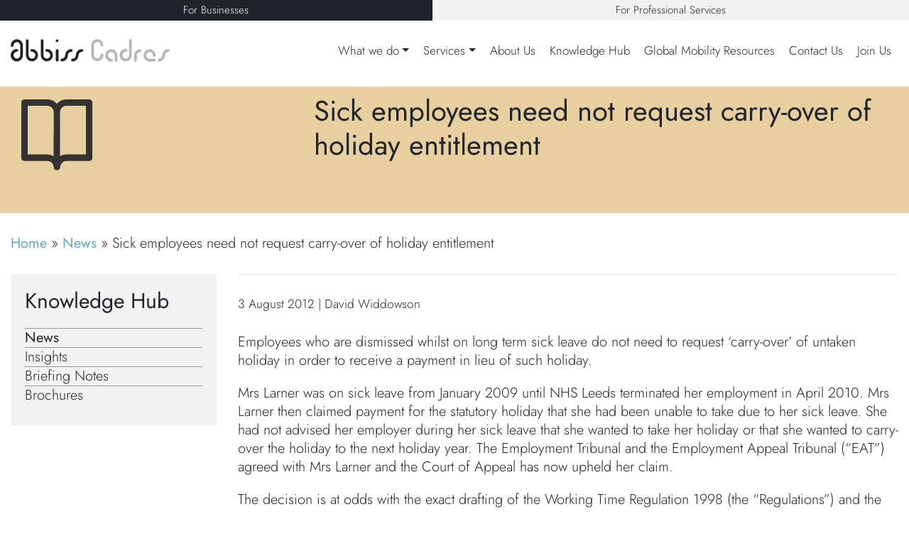

--- FILE ---
content_type: text/html; charset=UTF-8
request_url: https://abbisscadres.com/knowledge/news/sick-employees-holiday-entitlement/
body_size: 14258
content:
<!DOCTYPE html>
<html lang="en-GB">

<head> <script>
var gform;gform||(document.addEventListener("gform_main_scripts_loaded",function(){gform.scriptsLoaded=!0}),document.addEventListener("gform/theme/scripts_loaded",function(){gform.themeScriptsLoaded=!0}),window.addEventListener("DOMContentLoaded",function(){gform.domLoaded=!0}),gform={domLoaded:!1,scriptsLoaded:!1,themeScriptsLoaded:!1,isFormEditor:()=>"function"==typeof InitializeEditor,callIfLoaded:function(o){return!(!gform.domLoaded||!gform.scriptsLoaded||!gform.themeScriptsLoaded&&!gform.isFormEditor()||(gform.isFormEditor()&&console.warn("The use of gform.initializeOnLoaded() is deprecated in the form editor context and will be removed in Gravity Forms 3.1."),o(),0))},initializeOnLoaded:function(o){gform.callIfLoaded(o)||(document.addEventListener("gform_main_scripts_loaded",()=>{gform.scriptsLoaded=!0,gform.callIfLoaded(o)}),document.addEventListener("gform/theme/scripts_loaded",()=>{gform.themeScriptsLoaded=!0,gform.callIfLoaded(o)}),window.addEventListener("DOMContentLoaded",()=>{gform.domLoaded=!0,gform.callIfLoaded(o)}))},hooks:{action:{},filter:{}},addAction:function(o,r,e,t){gform.addHook("action",o,r,e,t)},addFilter:function(o,r,e,t){gform.addHook("filter",o,r,e,t)},doAction:function(o){gform.doHook("action",o,arguments)},applyFilters:function(o){return gform.doHook("filter",o,arguments)},removeAction:function(o,r){gform.removeHook("action",o,r)},removeFilter:function(o,r,e){gform.removeHook("filter",o,r,e)},addHook:function(o,r,e,t,n){null==gform.hooks[o][r]&&(gform.hooks[o][r]=[]);var d=gform.hooks[o][r];null==n&&(n=r+"_"+d.length),gform.hooks[o][r].push({tag:n,callable:e,priority:t=null==t?10:t})},doHook:function(r,o,e){var t;if(e=Array.prototype.slice.call(e,1),null!=gform.hooks[r][o]&&((o=gform.hooks[r][o]).sort(function(o,r){return o.priority-r.priority}),o.forEach(function(o){"function"!=typeof(t=o.callable)&&(t=window[t]),"action"==r?t.apply(null,e):e[0]=t.apply(null,e)})),"filter"==r)return e[0]},removeHook:function(o,r,t,n){var e;null!=gform.hooks[o][r]&&(e=(e=gform.hooks[o][r]).filter(function(o,r,e){return!!(null!=n&&n!=o.tag||null!=t&&t!=o.priority)}),gform.hooks[o][r]=e)}});
</script>

    <meta name="google-site-verification" content="wczm1rgEOtO30V7jJnjSFHSmvP8eWuuudCp0YxPysig" />
    <meta
        charset="UTF-8">
    <meta name="viewport" content="width=device-width, initial-scale=1, shrink-to-fit=no">
    <link rel="profile" href="http://gmpg.org/xfn/11">
    <link rel="preload"
        href="https://abbisscadres.com/wp-content/themes/cb-abbiss2024/fonts/jost-v15-latin-300.woff2"
        as="font" type="font/woff2" crossorigin="anonymous">
    <link rel="preload"
        href="https://abbisscadres.com/wp-content/themes/cb-abbiss2024/fonts/jost-v15-latin-300italic.woff2"
        as="font" type="font/woff2" crossorigin="anonymous">
    <link rel="preload"
        href="https://abbisscadres.com/wp-content/themes/cb-abbiss2024/fonts/jost-v15-latin-regular.woff2"
        as="font" type="font/woff2" crossorigin="anonymous">

        <!-- Google Tag Manager -->
    <script>
        (function(w, d, s, l, i) {
            w[l] = w[l] || [];
            w[l].push({
                'gtm.start': new Date().getTime(),
                event: 'gtm.js'
            });
            var f = d.getElementsByTagName(s)[0],
                j = d.createElement(s),
                dl = l != 'dataLayer' ? '&l=' + l : '';
            j.async = true;
            j.src =
                'https://www.googletagmanager.com/gtm.js?id=' + i + dl;
            f.parentNode.insertBefore(j, f);
        })(window, document, 'script', 'dataLayer',
            'GTM-WHXTFPP'
        );
    </script>
    <!-- End Google Tag Manager -->
        <meta name='robots' content='index, follow, max-image-preview:large, max-snippet:-1, max-video-preview:-1' />
	<style>img:is([sizes="auto" i], [sizes^="auto," i]) { contain-intrinsic-size: 3000px 1500px }</style>
	<script id="cookieyes" type="text/javascript" src="https://cdn-cookieyes.com/client_data/4c3be43687f3564ded2e1ef4/script.js"></script>
	<!-- This site is optimized with the Yoast SEO plugin v25.3.1 - https://yoast.com/wordpress/plugins/seo/ -->
	<title>Sick employees need not request carry-over of holiday entitlement - Abbiss Cadres</title>
	<meta name="description" content="Employees who are dismissed whilst on long term sick leave do not need to request &#039;carry-over&#039; of untaken holiday in order to receive a payment in lieu of such holiday." />
	<link rel="canonical" href="https://abbisscadres.com/knowledge/news/sick-employees-holiday-entitlement/" />
	<meta property="og:locale" content="en_GB" />
	<meta property="og:type" content="article" />
	<meta property="og:title" content="Sick employees need not request carry-over of holiday entitlement - Abbiss Cadres" />
	<meta property="og:description" content="Employees who are dismissed whilst on long term sick leave do not need to request &#039;carry-over&#039; of untaken holiday in order to receive a payment in lieu of such holiday." />
	<meta property="og:url" content="https://abbisscadres.com/knowledge/news/sick-employees-holiday-entitlement/" />
	<meta property="og:site_name" content="Abbiss Cadres" />
	<meta property="article:published_time" content="2012-08-03T15:21:38+00:00" />
	<meta property="article:modified_time" content="2021-04-22T15:16:07+00:00" />
	<meta name="author" content="David Widdowson" />
	<meta name="twitter:card" content="summary_large_image" />
	<meta name="twitter:label1" content="Written by" />
	<meta name="twitter:data1" content="David Widdowson" />
	<meta name="twitter:label2" content="Estimated reading time" />
	<meta name="twitter:data2" content="2 minutes" />
	<script type="application/ld+json" class="yoast-schema-graph">{"@context":"https://schema.org","@graph":[{"@type":"WebPage","@id":"https://abbisscadres.com/knowledge/news/sick-employees-holiday-entitlement/","url":"https://abbisscadres.com/knowledge/news/sick-employees-holiday-entitlement/","name":"Sick employees need not request carry-over of holiday entitlement - Abbiss Cadres","isPartOf":{"@id":"https://abbisscadres.com/#website"},"datePublished":"2012-08-03T15:21:38+00:00","dateModified":"2021-04-22T15:16:07+00:00","author":{"@id":"https://abbisscadres.com/#/schema/person/ecc7e626e4e8434048c471af57c76e34"},"description":"Employees who are dismissed whilst on long term sick leave do not need to request 'carry-over' of untaken holiday in order to receive a payment in lieu of such holiday.","breadcrumb":{"@id":"https://abbisscadres.com/knowledge/news/sick-employees-holiday-entitlement/#breadcrumb"},"inLanguage":"en-GB","potentialAction":[{"@type":"ReadAction","target":["https://abbisscadres.com/knowledge/news/sick-employees-holiday-entitlement/"]}]},{"@type":"BreadcrumbList","@id":"https://abbisscadres.com/knowledge/news/sick-employees-holiday-entitlement/#breadcrumb","itemListElement":[{"@type":"ListItem","position":1,"name":"Home","item":"https://abbisscadres.com/"},{"@type":"ListItem","position":2,"name":"News","item":"https://abbisscadres.com/knowledge/news/"},{"@type":"ListItem","position":3,"name":"Sick employees need not request carry-over of holiday entitlement"}]},{"@type":"WebSite","@id":"https://abbisscadres.com/#website","url":"https://abbisscadres.com/","name":"Abbiss Cadres","description":"","potentialAction":[{"@type":"SearchAction","target":{"@type":"EntryPoint","urlTemplate":"https://abbisscadres.com/?s={search_term_string}"},"query-input":{"@type":"PropertyValueSpecification","valueRequired":true,"valueName":"search_term_string"}}],"inLanguage":"en-GB"},{"@type":"Person","@id":"https://abbisscadres.com/#/schema/person/ecc7e626e4e8434048c471af57c76e34","name":"David Widdowson","url":"https://abbisscadres.com/knowledge/news/author/david-widdowson/"}]}</script>
	<!-- / Yoast SEO plugin. -->


<link rel='dns-prefetch' href='//cdnjs.cloudflare.com' />
<link rel='dns-prefetch' href='//unpkg.com' />
<link rel="alternate" type="application/rss+xml" title="Abbiss Cadres &raquo; Feed" href="https://abbisscadres.com/feed/" />
<link rel="alternate" type="application/rss+xml" title="Abbiss Cadres &raquo; Comments Feed" href="https://abbisscadres.com/comments/feed/" />
<script>
window._wpemojiSettings = {"baseUrl":"https:\/\/s.w.org\/images\/core\/emoji\/16.0.1\/72x72\/","ext":".png","svgUrl":"https:\/\/s.w.org\/images\/core\/emoji\/16.0.1\/svg\/","svgExt":".svg","source":{"concatemoji":"https:\/\/abbisscadres.com\/wp-includes\/js\/wp-emoji-release.min.js?ver=6.8.3"}};
/*! This file is auto-generated */
!function(s,n){var o,i,e;function c(e){try{var t={supportTests:e,timestamp:(new Date).valueOf()};sessionStorage.setItem(o,JSON.stringify(t))}catch(e){}}function p(e,t,n){e.clearRect(0,0,e.canvas.width,e.canvas.height),e.fillText(t,0,0);var t=new Uint32Array(e.getImageData(0,0,e.canvas.width,e.canvas.height).data),a=(e.clearRect(0,0,e.canvas.width,e.canvas.height),e.fillText(n,0,0),new Uint32Array(e.getImageData(0,0,e.canvas.width,e.canvas.height).data));return t.every(function(e,t){return e===a[t]})}function u(e,t){e.clearRect(0,0,e.canvas.width,e.canvas.height),e.fillText(t,0,0);for(var n=e.getImageData(16,16,1,1),a=0;a<n.data.length;a++)if(0!==n.data[a])return!1;return!0}function f(e,t,n,a){switch(t){case"flag":return n(e,"\ud83c\udff3\ufe0f\u200d\u26a7\ufe0f","\ud83c\udff3\ufe0f\u200b\u26a7\ufe0f")?!1:!n(e,"\ud83c\udde8\ud83c\uddf6","\ud83c\udde8\u200b\ud83c\uddf6")&&!n(e,"\ud83c\udff4\udb40\udc67\udb40\udc62\udb40\udc65\udb40\udc6e\udb40\udc67\udb40\udc7f","\ud83c\udff4\u200b\udb40\udc67\u200b\udb40\udc62\u200b\udb40\udc65\u200b\udb40\udc6e\u200b\udb40\udc67\u200b\udb40\udc7f");case"emoji":return!a(e,"\ud83e\udedf")}return!1}function g(e,t,n,a){var r="undefined"!=typeof WorkerGlobalScope&&self instanceof WorkerGlobalScope?new OffscreenCanvas(300,150):s.createElement("canvas"),o=r.getContext("2d",{willReadFrequently:!0}),i=(o.textBaseline="top",o.font="600 32px Arial",{});return e.forEach(function(e){i[e]=t(o,e,n,a)}),i}function t(e){var t=s.createElement("script");t.src=e,t.defer=!0,s.head.appendChild(t)}"undefined"!=typeof Promise&&(o="wpEmojiSettingsSupports",i=["flag","emoji"],n.supports={everything:!0,everythingExceptFlag:!0},e=new Promise(function(e){s.addEventListener("DOMContentLoaded",e,{once:!0})}),new Promise(function(t){var n=function(){try{var e=JSON.parse(sessionStorage.getItem(o));if("object"==typeof e&&"number"==typeof e.timestamp&&(new Date).valueOf()<e.timestamp+604800&&"object"==typeof e.supportTests)return e.supportTests}catch(e){}return null}();if(!n){if("undefined"!=typeof Worker&&"undefined"!=typeof OffscreenCanvas&&"undefined"!=typeof URL&&URL.createObjectURL&&"undefined"!=typeof Blob)try{var e="postMessage("+g.toString()+"("+[JSON.stringify(i),f.toString(),p.toString(),u.toString()].join(",")+"));",a=new Blob([e],{type:"text/javascript"}),r=new Worker(URL.createObjectURL(a),{name:"wpTestEmojiSupports"});return void(r.onmessage=function(e){c(n=e.data),r.terminate(),t(n)})}catch(e){}c(n=g(i,f,p,u))}t(n)}).then(function(e){for(var t in e)n.supports[t]=e[t],n.supports.everything=n.supports.everything&&n.supports[t],"flag"!==t&&(n.supports.everythingExceptFlag=n.supports.everythingExceptFlag&&n.supports[t]);n.supports.everythingExceptFlag=n.supports.everythingExceptFlag&&!n.supports.flag,n.DOMReady=!1,n.readyCallback=function(){n.DOMReady=!0}}).then(function(){return e}).then(function(){var e;n.supports.everything||(n.readyCallback(),(e=n.source||{}).concatemoji?t(e.concatemoji):e.wpemoji&&e.twemoji&&(t(e.twemoji),t(e.wpemoji)))}))}((window,document),window._wpemojiSettings);
</script>
<style id='wp-emoji-styles-inline-css'>

	img.wp-smiley, img.emoji {
		display: inline !important;
		border: none !important;
		box-shadow: none !important;
		height: 1em !important;
		width: 1em !important;
		margin: 0 0.07em !important;
		vertical-align: -0.1em !important;
		background: none !important;
		padding: 0 !important;
	}
</style>
<link rel='stylesheet' id='wp-block-library-css' href='https://abbisscadres.com/wp-includes/css/dist/block-library/style.min.css?ver=6.8.3' media='all' />
<style id='classic-theme-styles-inline-css'>
/*! This file is auto-generated */
.wp-block-button__link{color:#fff;background-color:#32373c;border-radius:9999px;box-shadow:none;text-decoration:none;padding:calc(.667em + 2px) calc(1.333em + 2px);font-size:1.125em}.wp-block-file__button{background:#32373c;color:#fff;text-decoration:none}
</style>
<link rel='stylesheet' id='swiper-style-css' href='https://unpkg.com/swiper/swiper-bundle.min.css?ver=6.8.3' media='all' />
<link rel='stylesheet' id='child-understrap-styles-css' href='https://abbisscadres.com/wp-content/themes/cb-abbiss2024/css/child-theme.min.css?ver=1769367955' media='all' />
<link rel="https://api.w.org/" href="https://abbisscadres.com/wp-json/" /><link rel="alternate" title="JSON" type="application/json" href="https://abbisscadres.com/wp-json/wp/v2/posts/430" /><link rel="EditURI" type="application/rsd+xml" title="RSD" href="https://abbisscadres.com/xmlrpc.php?rsd" />
<meta name="generator" content="WordPress 6.8.3" />
<link rel='shortlink' href='https://abbisscadres.com/?p=430' />
<link rel="alternate" title="oEmbed (JSON)" type="application/json+oembed" href="https://abbisscadres.com/wp-json/oembed/1.0/embed?url=https%3A%2F%2Fabbisscadres.com%2Fknowledge%2Fnews%2Fsick-employees-holiday-entitlement%2F" />
<link rel="alternate" title="oEmbed (XML)" type="text/xml+oembed" href="https://abbisscadres.com/wp-json/oembed/1.0/embed?url=https%3A%2F%2Fabbisscadres.com%2Fknowledge%2Fnews%2Fsick-employees-holiday-entitlement%2F&#038;format=xml" />
<meta name="mobile-web-app-capable" content="yes">
<meta name="apple-mobile-web-app-capable" content="yes">
<meta name="apple-mobile-web-app-title" content="Abbiss Cadres - ">
<link rel="icon" href="https://abbisscadres.com/wp-content/uploads/2020/12/cropped-favicon-150x150.png" sizes="32x32" />
<link rel="icon" href="https://abbisscadres.com/wp-content/uploads/2020/12/cropped-favicon-300x300.png" sizes="192x192" />
<link rel="apple-touch-icon" href="https://abbisscadres.com/wp-content/uploads/2020/12/cropped-favicon-300x300.png" />
<meta name="msapplication-TileImage" content="https://abbisscadres.com/wp-content/uploads/2020/12/cropped-favicon-300x300.png" />
    <!-- <link rel="apple-touch-icon" sizes="180x180" href="/apple-touch-icon.png">
    <link rel="icon" type="image/png" sizes="32x32" href="/favicon-32x32.png">
    <link rel="icon" type="image/png" sizes="16x16" href="/favicon-16x16.png">
    <link rel="manifest" href="/site.webmanifest">
    <link rel="mask-icon" href="/safari-pinned-tab.svg" color="#5bbad5">
    <meta name="msapplication-TileColor" content="#da532c">
    <meta name="theme-color" content="#ffffff"> -->


</head>

<body class="wp-singular post-template-default single single-post postid-430 single-format-standard wp-embed-responsive wp-theme-understrap wp-child-theme-cb-abbiss2024 group-blog understrap-has-sidebar">
        <!-- Google Tag Manager (noscript) -->
    <noscript><iframe
            src="https://www.googletagmanager.com/ns.html?id="
            height="0" width="0" style="display:none;visibility:hidden"></iframe></noscript>
    <!-- End Google Tag Manager (noscript) -->
        <header>
        <nav class="prenav px-0">
            <div class="d-flex w-100">
                <a href="/"
                    class="text-center flex-fill p-1 active">
                    For Businesses
                </a>
                <a href="/corridor/"
                    class="text-center flex-fill p-1 inactive">
                    For Professional Services
                </a>
            </div>
        </nav>

        <nav id="navbar" class="navbar navbar-expand-lg" aria-labelledby="main-nav-label">
            <div class="container-xl pt-4 pb-3">
                <a href="/"><img
                        src="https://abbisscadres.com/wp-content/themes/cb-abbiss2024/img/abbiss-cadres-logo--dark.svg"
                        width=224 height=84 alt="Abbiss Cadres"></a>
                <button class="navbar-toggler input-button" id="navToggle" data-bs-toggle="collapse"
                    data-bs-target=".navbars" type="button" aria-label="Navigation"><i
                        class="fa fa-navicon"></i></button>
                <div id="primaryNav" class="collapse navbar-collapse navbars"><ul id="main-menu" class="navbar-nav w-100 justify-content-end gap-lg-4"><li itemscope="itemscope" itemtype="https://www.schema.org/SiteNavigationElement" id="menu-item-5142" class="menu-item menu-item-type-custom menu-item-object-custom menu-item-has-children dropdown menu-item-5142 nav-item"><a title="What we do" href="#" data-toggle="dropdown" data-bs-toggle="dropdown" aria-haspopup="true" aria-expanded="false" class="dropdown-toggle nav-link" id="menu-item-dropdown-5142">What we do</a>
<ul class="dropdown-menu" aria-labelledby="menu-item-dropdown-5142" >
	<li itemscope="itemscope" itemtype="https://www.schema.org/SiteNavigationElement" id="menu-item-2635" class="menu-item menu-item-type-post_type menu-item-object-page menu-item-2635 nav-item"><a title="Setting Up a Business in the UK" href="https://abbisscadres.com/for-businesses/set-up-support/" class="dropdown-item">Setting Up a Business in the UK</a></li>
	<li itemscope="itemscope" itemtype="https://www.schema.org/SiteNavigationElement" id="menu-item-2636" class="menu-item menu-item-type-post_type menu-item-object-page menu-item-2636 nav-item"><a title="Operational Support" href="https://abbisscadres.com/for-businesses/operational-support/" class="dropdown-item">Operational Support</a></li>
	<li itemscope="itemscope" itemtype="https://www.schema.org/SiteNavigationElement" id="menu-item-2637" class="menu-item menu-item-type-post_type menu-item-object-page menu-item-2637 nav-item"><a title="Managing Change" href="https://abbisscadres.com/for-businesses/managing-change/" class="dropdown-item">Managing Change</a></li>
	<li itemscope="itemscope" itemtype="https://www.schema.org/SiteNavigationElement" id="menu-item-2638" class="menu-item menu-item-type-post_type menu-item-object-page menu-item-2638 nav-item"><a title="Global Mobility" href="https://abbisscadres.com/for-businesses/global-mobility/" class="dropdown-item">Global Mobility</a></li>
	<li itemscope="itemscope" itemtype="https://www.schema.org/SiteNavigationElement" id="menu-item-2639" class="menu-item menu-item-type-post_type menu-item-object-page menu-item-2639 nav-item"><a title="Business Sales" href="https://abbisscadres.com/for-businesses/business-sales/" class="dropdown-item">Business Sales</a></li>
	<li itemscope="itemscope" itemtype="https://www.schema.org/SiteNavigationElement" id="menu-item-2640" class="menu-item menu-item-type-post_type menu-item-object-page menu-item-2640 nav-item"><a title="Dispute Resolution" href="https://abbisscadres.com/for-businesses/disputes/" class="dropdown-item">Dispute Resolution</a></li>
</ul>
</li>
<li itemscope="itemscope" itemtype="https://www.schema.org/SiteNavigationElement" id="menu-item-5143" class="menu-item menu-item-type-custom menu-item-object-custom menu-item-has-children dropdown menu-item-5143 nav-item"><a title="Services" href="#" data-toggle="dropdown" data-bs-toggle="dropdown" aria-haspopup="true" aria-expanded="false" class="dropdown-toggle nav-link" id="menu-item-dropdown-5143">Services</a>
<ul class="dropdown-menu" aria-labelledby="menu-item-dropdown-5143" >
	<li itemscope="itemscope" itemtype="https://www.schema.org/SiteNavigationElement" id="menu-item-4721" class="menu-item menu-item-type-post_type menu-item-object-page menu-item-4721 nav-item"><a title="Law &#038; Tax" href="https://abbisscadres.com/for-businesses/all-services/law-tax/" class="dropdown-item">Law &#038; Tax</a></li>
	<li itemscope="itemscope" itemtype="https://www.schema.org/SiteNavigationElement" id="menu-item-4713" class="menu-item menu-item-type-post_type menu-item-object-page menu-item-4713 nav-item"><a title="People Consulting" href="https://abbisscadres.com/for-businesses/all-services/people-consulting/" class="dropdown-item">People Consulting</a></li>
	<li itemscope="itemscope" itemtype="https://www.schema.org/SiteNavigationElement" id="menu-item-4709" class="menu-item menu-item-type-post_type menu-item-object-page menu-item-4709 nav-item"><a title="Communications" href="https://abbisscadres.com/for-businesses/all-services/communications/" class="dropdown-item">Communications</a></li>
</ul>
</li>
<li itemscope="itemscope" itemtype="https://www.schema.org/SiteNavigationElement" id="menu-item-6182" class="menu-item menu-item-type-post_type menu-item-object-page menu-item-6182 nav-item"><a title="About Us" href="https://abbisscadres.com/about-us/" class="nav-link">About Us</a></li>
<li itemscope="itemscope" itemtype="https://www.schema.org/SiteNavigationElement" id="menu-item-5145" class="menu-item menu-item-type-custom menu-item-object-custom menu-item-5145 nav-item"><a title="Knowledge Hub" href="/knowledge/" class="nav-link">Knowledge Hub</a></li>
<li itemscope="itemscope" itemtype="https://www.schema.org/SiteNavigationElement" id="menu-item-7116" class="menu-item menu-item-type-post_type menu-item-object-page menu-item-7116 nav-item"><a title="Global Mobility Resources" href="https://abbisscadres.com/cross-border-global-mobility-resources/" class="nav-link">Global Mobility Resources</a></li>
<li itemscope="itemscope" itemtype="https://www.schema.org/SiteNavigationElement" id="menu-item-5146" class="menu-item menu-item-type-post_type menu-item-object-page menu-item-5146 nav-item"><a title="Contact Us" href="https://abbisscadres.com/contact-us/" class="nav-link">Contact Us</a></li>
<li itemscope="itemscope" itemtype="https://www.schema.org/SiteNavigationElement" id="menu-item-5147" class="menu-item menu-item-type-post_type menu-item-object-page menu-item-5147 nav-item"><a title="Join Us" href="https://abbisscadres.com/join-us/join-abbiss-cadres/" class="nav-link">Join Us</a></li>
</ul></div>            </div>
        </nav>

    </header><main>
    <article>
        <section class="single-hero mb-4 bg-beige-400">
            <div class="container-xl pb-4">
                <div class="row">
                    <div class="d-none d-lg-block col-lg-4 col-xl-3 p-4 my-auto">
                        <img src="https://abbisscadres.com/wp-content/themes/cb-abbiss2024/img/icon-news.svg"
                            class="single-hero__icon">
                    </div>
                    <div class="col-lg-8 col-xl-9 my-auto">
                        <h1 class="h2">Sick employees need not request carry-over of holiday entitlement</h1>
                    </div>
                </div>
            </div>
        </section>
        <section class="breadcrumbs mb-4">
            <div class="container-xl">
                <span><span><a href="https://abbisscadres.com/">Home</a></span> » <span><a href="https://abbisscadres.com/knowledge/news/">News</a></span> » <span class="breadcrumb_last" aria-current="page">Sick employees need not request carry-over of holiday entitlement</span></span>            </div>
        </section>
        <div class="container-xl">
            <div class="row">
                <div class="col-md-3">
                    <div class="sidebar_menu">
                                                <div class="h3">Knowledge Hub</div>
                        <div class="menu-knowledge-hub-container"><ul id="menu-knowledge-hub" class="menu"><li class="menu-item menu-item-type-post_type menu-item-object-page current_page_parent"><a href="https://abbisscadres.com/knowledge/news/">News</a></li>
<li class="menu-item menu-item-type-post_type menu-item-object-page"><a href="https://abbisscadres.com/knowledge/insights/">Insights</a></li>
<li class="menu-item menu-item-type-post_type menu-item-object-page"><a href="https://abbisscadres.com/knowledge/briefing-notes/">Briefing Notes</a></li>
<li class="menu-item menu-item-type-post_type menu-item-object-page"><a href="https://abbisscadres.com/knowledge/brochures/">Brochures</a></li>
</ul></div>                    </div>
                </div>
                <div class="col-md-9">
                    <div class="border-top small py-4">
                        3 August 2012 |
                        David                        Widdowson                    </div>
                    <article class="post-430 post type-post status-publish format-standard hentry category-employment-labour-law category-insights section-for-businesses"                        id="post-430">
                                                <div class="entry-content">
                            <p>Employees who are dismissed whilst on long term sick leave do not need to request ‘carry-over’ of untaken holiday in order to receive a payment in lieu of such holiday.</p>
<p>Mrs Larner was on sick leave from January 2009 until NHS Leeds terminated her employment in April 2010. Mrs Larner then claimed payment for the statutory holiday that she had been unable to take due to her sick leave. She had not advised her employer during her sick leave that she wanted to take her holiday or that she wanted to carry-over the holiday to the next holiday year. The Employment Tribunal and the Employment Appeal Tribunal (&#8220;EAT&#8221;) agreed with Mrs Larner and the Court of Appeal has now upheld her claim.</p>
<p>The decision is at odds with the exact drafting of the Working Time Regulation 1998 (the &#8220;Regulations&#8221;) and the EAT&#8217;s decision in Mrs Fraser v South West London. Both state that an employee must make a request to carry-over their holiday entitlement from one holiday year to another. The Court of Appeal disagreed and confirmed that an employee (and worker) did not need to request the right to take his holiday if he was &#8216;unable or unwilling to take it because he was on sick leave&#8217;.</p>
<p>The Court of Appeal stated that their decision applied to private sector as well as public sector employees.</p>
<h3>Commentary</h3>
<p>The Court of Appeal noted that &#8216;the unfolding law on paid annual leave is not in a completed state&#8217;. It is unclear if the decision in Mrs Larner&#8217;s case would apply had she not been on sick leave at the time of her dismissal. In a conflicting case, Mrs Fraser had returned to work for almost a year before her employment was terminated and the EAT commented that she did have an opportunity to take, or request that she be allowed to take, her holiday leave during that period.</p>
<p>What happens if an employee has been on sick leave for many years and his employment is then terminated? Is he entitled to accrued holiday during his entire sickness absence? The European Court of Justice&#8217;s (&#8220;ECJ&#8221;) 2011 decision in Shulte confirmed that carry-over of holiday does not continue indefinitely. The ECJ suggested a maximum 15 month carry-over period was appropriate in the Shulte case.</p>
<p>We discussed recent ECJ cases on holiday and sick leave last month (<a href="https://abbisscadres.com/knowledge/news/employees-sick-during-holiday/" target="_blank" rel="noopener noreferrer">Employees who are sick during their holiday can take that holiday entitlement at a later date</a>) and will continue to update you as further decisions are delivered from the ECJ on point.</p>
<h3>Resources</h3>
<p><a href="http://www.bailii.org/ew/cases/EWCA/Civ/2012/1034.html" target="_blank" rel="noopener noreferrer">NHS Leeds v Larner</a></p>
<p><a href="http://www.bailii.org/uk/cases/UKEAT/2011/0456_10_0311.html" target="_blank" rel="noopener noreferrer">Fraser v South West London St George&#8217;s Mental Health Trust</a></p>
<p><a href="http://www.bailii.org/eu/cases/EUECJ/2011/C21410.html" target="_blank" rel="noopener noreferrer">KHS AG v Schulte</a></p>
<p>For further information or to discuss the issues raised, please <a href="https://abbisscadres.com/contact-us/">get in touch</a>.</p>
                                                    </div><!-- .entry-content -->
                        <div class="entry-header border-top mb-4 pt-4" style="font-size: 1rem;">
                            <div class="h3">Disclaimer</div>
<p>Content is for general information purposes only. The information provided is not intended to be comprehensive and it does not constitute or contain legal or other advice. If you require assistance in relation to any issue please seek specific advice relevant to your particular circumstances. In particular, no responsibility shall be accepted by the authors or by Abbiss Cadres LLP for any losses occasioned by reliance on any content appearing on or accessible from this article. For further legal information <a href="https://abbisscadres.com/legal-2/" target="_blank" rel="noopener noreferrer">click here</a>.</p>
                        </div>
                        <div class="entry-header border-top mb-4">
                            <div class="entry-meta py-4">
                                <span class="categories"><a href="https://abbisscadres.com/knowledge/news/category/employment-labour-law/">Employment/Labour Law</a>, <a href="https://abbisscadres.com/knowledge/news/category/insights/">INSIGHTS</a></span>                            </div>
                        </div>
                        <h3 class="pb-2">The author</h3>
                        <div class="single_people__summary mb-5">
                            <img src="https://abbisscadres.com/wp-content/uploads/2020/11/David_Widdowson_Square_BW-1.jpg" class="single_people__image" alt="David Widdowson">                            <div class="single_people__name">
                                <div class="h4 mb-1">
                                    David Widdowson                                </div>
                                Senior Consultant                            </div>
                            <div class="single_people__links">
                                                                <span type="button" data-bs-toggle="modal" data-bs-target="#modal"><span
                                        class="fa-stack fa-2x"><i class="fa fa-circle fa-stack-2x text-white"></i><i
                                            class="fa-regular fa-envelope-open fa-stack-1x"></i></span></span>
                                                            </div>
                            <div class="single_people__specialisms">
                                                                <ul class="single_people__list">
                                                                        <li>Employment Law                                    </li>
                                                                        <li>Mediation                                    </li>
                                                                        <li>Business Coaching                                    </li>
                                                                </div>
                            <div class="single_people__contact">
                                                                <div><span>D:</span>
                                    <a
                                        href="tel:+442070368388">+44 (0) 207 036 8388</a>
                                </div>
                                                                <div><span>T:</span>
                                    <a
                                        href="tel:+442030515711">+44 (0) 203 051 5711</a>
                                </div>
                                                                <div><span>F:</span>
                                    +44 (0) 203 051 5712                                </div>
                                                            </div>
                        </div>
                    </article>
                                        <section class="border-top py-4 also_by">

                        <h2 class="h3 pb-2">Also by
                            David Widdowson                        </h2>
                        <div class="row">
                                                        <div class="col-xl-4">
                                <a class="bg-beige-400 also_by__card"
                                    href="https://abbisscadres.com/knowledge/news/uk-share-plan-reporting-everything-you-need-to-know/">
                                    <div class="overlay"></div>
                                    <div class="also_by__icon">
                                        <img src="https://abbisscadres.com/wp-content/themes/cb-abbiss2024/img/icon-news.svg"
                                            alt="">
                                    </div>
                                    <div class="also_by__date">
                                        27 June 2025                                    </div>
                                    <h3 class="also_by__content">
                                        UK Share Plan Reporting 2025: Everything You Need to Know                                    </h3>
                                </a>
                            </div>
                                                        <div class="col-xl-4">
                                <a class="bg-beige-400 also_by__card"
                                    href="https://abbisscadres.com/knowledge/news/employee-share-plan-reporting-for-2025-what-your-clients-need-to-know/">
                                    <div class="overlay"></div>
                                    <div class="also_by__icon">
                                        <img src="https://abbisscadres.com/wp-content/themes/cb-abbiss2024/img/icon-news.svg"
                                            alt="">
                                    </div>
                                    <div class="also_by__date">
                                        27 June 2025                                    </div>
                                    <h3 class="also_by__content">
                                        Employee Share Plan Reporting for 2025: What Your Clients Need to Know                                    </h3>
                                </a>
                            </div>
                                                        <div class="col-xl-4">
                                <a class="bg-blue-400 also_by__card"
                                    href="https://abbisscadres.com/knowledge/insights/alternatives-to-redundancies-strategies-for-employers/">
                                    <div class="overlay"></div>
                                    <div class="also_by__icon">
                                        <img src="https://abbisscadres.com/wp-content/themes/cb-abbiss2024/img/icon-insights.svg"
                                            alt="">
                                    </div>
                                    <div class="also_by__date">
                                        3 March 2021                                    </div>
                                    <h3 class="also_by__content">
                                        Alternatives to Redundancies | Employers & HR Specialists                                    </h3>
                                </a>
                            </div>
                                                    </div>
                    </section>
                    <div class="py-4"></div>
    </article>
</main>
<div class="modal fade" id="modal" tabindex="-1" aria-labelledby="modalLabel" aria-hidden="true">
    <div class="modal-dialog modal-dialog-centered">
        <div class="modal-content">
            <div class="modal-header">
                <div class="h5 modal-title" id="modalLabel">Contact
                    David Widdowson                </div>
                <button type="button" class="btn-close" data-bs-dismiss="modal" aria-label="Close"></button>
            </div>
            <div class="modal-body">
                
                <div class='gf_browser_chrome gform_wrapper gravity-theme gform-theme--no-framework' data-form-theme='gravity-theme' data-form-index='0' id='gform_wrapper_8' ><div id='gf_8' class='gform_anchor' tabindex='-1'></div><form method='post' enctype='multipart/form-data' target='gform_ajax_frame_8' id='gform_8'  action='/knowledge/news/sick-employees-holiday-entitlement/#gf_8' data-formid='8' novalidate>
                        <div class='gform-body gform_body'><div id='gform_fields_8' class='gform_fields top_label form_sublabel_below description_below validation_below'><div id="field_8_10" class="gfield gfield--type-honeypot gform_validation_container field_sublabel_below gfield--has-description field_description_below field_validation_below gfield_visibility_visible"  ><label class='gfield_label gform-field-label' for='input_8_10'>Instagram</label><div class='ginput_container'><input name='input_10' id='input_8_10' type='text' value='' autocomplete='new-password'/></div><div class='gfield_description' id='gfield_description_8_10'>This field is for validation purposes and should be left unchanged.</div></div><div id="field_8_1" class="gfield gfield--type-text gfield--input-type-text mb-3 field_sublabel_below gfield--no-description field_description_below field_validation_below gfield_visibility_visible"  ><label class='gfield_label gform-field-label' for='input_8_1'>First Name</label><div class='ginput_container ginput_container_text'><input name='input_1' id='input_8_1' type='text' value='' class='large'    placeholder='First Name'  aria-invalid="false"   /></div></div><div id="field_8_5" class="gfield gfield--type-text gfield--input-type-text gfield--width-full mb-3 field_sublabel_below gfield--no-description field_description_below field_validation_below gfield_visibility_visible"  ><label class='gfield_label gform-field-label' for='input_8_5'>Last Name</label><div class='ginput_container ginput_container_text'><input name='input_5' id='input_8_5' type='text' value='' class='large'    placeholder='Last Name'  aria-invalid="false"   /></div></div><div id="field_8_7" class="gfield gfield--type-text gfield--input-type-text gfield--width-full mb-3 gfield_contains_required field_sublabel_below gfield--no-description field_description_below field_validation_below gfield_visibility_visible"  ><label class='gfield_label gform-field-label' for='input_8_7'>Organization<span class="gfield_required"><span class="gfield_required gfield_required_text">(Required)</span></span></label><div class='ginput_container ginput_container_text'><input name='input_7' id='input_8_7' type='text' value='' class='large'    placeholder='Organization*' aria-required="true" aria-invalid="false"   /></div></div><div id="field_8_2" class="gfield gfield--type-email gfield--input-type-email gfield--width-full mb-3 gfield_contains_required field_sublabel_below gfield--no-description field_description_below field_validation_below gfield_visibility_visible"  ><label class='gfield_label gform-field-label' for='input_8_2'>Email Address<span class="gfield_required"><span class="gfield_required gfield_required_text">(Required)</span></span></label><div class='ginput_container ginput_container_email'>
                            <input name='input_2' id='input_8_2' type='email' value='' class='large'   placeholder='Email Address*' aria-required="true" aria-invalid="false"  />
                        </div></div><div id="field_8_3" class="gfield gfield--type-textarea gfield--input-type-textarea gfield--width-full mb-3 field_sublabel_below gfield--no-description field_description_below field_validation_below gfield_visibility_visible"  ><label class='gfield_label gform-field-label' for='input_8_3'>Message</label><div class='ginput_container ginput_container_textarea'><textarea name='input_3' id='input_8_3' class='textarea small'    placeholder='Comments'  aria-invalid="false"   rows='4' cols='50'></textarea></div></div><div id="field_8_4" class="gfield gfield--type-hidden gfield--input-type-hidden gfield--width-full gform_hidden field_sublabel_below gfield--no-description field_description_below field_validation_below gfield_visibility_visible"  ><div class='ginput_container ginput_container_text'><input name='input_4' id='input_8_4' type='hidden' class='gform_hidden'  aria-invalid="false" value='' /></div></div><div id="field_8_8" class="gfield gfield--type-email gfield--input-type-email field_sublabel_below gfield--no-description field_description_below field_validation_below gfield_visibility_hidden"  ><div class="admin-hidden-markup"><i class="gform-icon gform-icon--hidden" aria-hidden="true" title="This field is hidden when viewing the form"></i><span>This field is hidden when viewing the form</span></div><label class='gfield_label gform-field-label' for='input_8_8'>Email To</label><div class='ginput_container ginput_container_email'>
                            <input name='input_8' id='input_8_8' type='email' value='david.widdowson@abbisscadres.com' class='large'     aria-invalid="false"  />
                        </div></div><div id="field_8_9" class="gfield gfield--type-captcha gfield--input-type-captcha gfield--width-full field_sublabel_below gfield--no-description field_description_below field_validation_below gfield_visibility_visible"  ><label class='gfield_label gform-field-label' for='input_8_9'>CAPTCHA</label><div id='input_8_9' class='ginput_container ginput_recaptcha' data-sitekey='6LcwiE0qAAAAAPIVtjBvOqzKixb8M9B1yGHbxeS8'  data-theme='light' data-tabindex='-1' data-size='invisible' data-badge='bottomright'></div></div></div></div>
        <div class='gform-footer gform_footer top_label'> <input type='submit' id='gform_submit_button_8' class='gform_button button' onclick='gform.submission.handleButtonClick(this);' data-submission-type='submit' value='Submit'  /> <input type='hidden' name='gform_ajax' value='form_id=8&amp;title=&amp;description=&amp;tabindex=0&amp;theme=gravity-theme&amp;styles=[]&amp;hash=14f90d9fc1b2855a2b6f48159cf6b96e' />
            <input type='hidden' class='gform_hidden' name='gform_submission_method' data-js='gform_submission_method_8' value='iframe' />
            <input type='hidden' class='gform_hidden' name='gform_theme' data-js='gform_theme_8' id='gform_theme_8' value='gravity-theme' />
            <input type='hidden' class='gform_hidden' name='gform_style_settings' data-js='gform_style_settings_8' id='gform_style_settings_8' value='[]' />
            <input type='hidden' class='gform_hidden' name='is_submit_8' value='1' />
            <input type='hidden' class='gform_hidden' name='gform_submit' value='8' />
            
            <input type='hidden' class='gform_hidden' name='gform_currency' data-currency='USD' value='2cJJGFacVaGZES7QGh4eBLwHpKzsN58ChsbJml3U/aRi1nMSvAvyoi5RmsUeD3dQTJmwDj4pMd2r3hBDyMVwgzqSn+guPJcySebC+EwcOLvngDU=' />
            <input type='hidden' class='gform_hidden' name='gform_unique_id' value='' />
            <input type='hidden' class='gform_hidden' name='state_8' value='WyJbXSIsIjI2YzUxOTQ5Zjg2NmZiMTQ0ZmMwZmNjMzhjMDczOGNiIl0=' />
            <input type='hidden' autocomplete='off' class='gform_hidden' name='gform_target_page_number_8' id='gform_target_page_number_8' value='0' />
            <input type='hidden' autocomplete='off' class='gform_hidden' name='gform_source_page_number_8' id='gform_source_page_number_8' value='1' />
            <input type='hidden' name='gform_field_values' value='email=david.widdowson%40abbisscadres.com' />
            
        </div>
                        </form>
                        </div>
		                <iframe style='display:none;width:0px;height:0px;' src='about:blank' name='gform_ajax_frame_8' id='gform_ajax_frame_8' title='This iframe contains the logic required to handle Ajax powered Gravity Forms.'></iframe>
		                <script>
gform.initializeOnLoaded( function() {gformInitSpinner( 8, 'https://abbisscadres.com/wp-content/plugins/gravityforms/images/spinner.svg', true );jQuery('#gform_ajax_frame_8').on('load',function(){var contents = jQuery(this).contents().find('*').html();var is_postback = contents.indexOf('GF_AJAX_POSTBACK') >= 0;if(!is_postback){return;}var form_content = jQuery(this).contents().find('#gform_wrapper_8');var is_confirmation = jQuery(this).contents().find('#gform_confirmation_wrapper_8').length > 0;var is_redirect = contents.indexOf('gformRedirect(){') >= 0;var is_form = form_content.length > 0 && ! is_redirect && ! is_confirmation;var mt = parseInt(jQuery('html').css('margin-top'), 10) + parseInt(jQuery('body').css('margin-top'), 10) + 100;if(is_form){jQuery('#gform_wrapper_8').html(form_content.html());if(form_content.hasClass('gform_validation_error')){jQuery('#gform_wrapper_8').addClass('gform_validation_error');} else {jQuery('#gform_wrapper_8').removeClass('gform_validation_error');}setTimeout( function() { /* delay the scroll by 50 milliseconds to fix a bug in chrome */ jQuery(document).scrollTop(jQuery('#gform_wrapper_8').offset().top - mt); }, 50 );if(window['gformInitDatepicker']) {gformInitDatepicker();}if(window['gformInitPriceFields']) {gformInitPriceFields();}var current_page = jQuery('#gform_source_page_number_8').val();gformInitSpinner( 8, 'https://abbisscadres.com/wp-content/plugins/gravityforms/images/spinner.svg', true );jQuery(document).trigger('gform_page_loaded', [8, current_page]);window['gf_submitting_8'] = false;}else if(!is_redirect){var confirmation_content = jQuery(this).contents().find('.GF_AJAX_POSTBACK').html();if(!confirmation_content){confirmation_content = contents;}jQuery('#gform_wrapper_8').replaceWith(confirmation_content);jQuery(document).scrollTop(jQuery('#gf_8').offset().top - mt);jQuery(document).trigger('gform_confirmation_loaded', [8]);window['gf_submitting_8'] = false;wp.a11y.speak(jQuery('#gform_confirmation_message_8').text());}else{jQuery('#gform_8').append(contents);if(window['gformRedirect']) {gformRedirect();}}jQuery(document).trigger("gform_pre_post_render", [{ formId: "8", currentPage: "current_page", abort: function() { this.preventDefault(); } }]);        if (event && event.defaultPrevented) {                return;        }        const gformWrapperDiv = document.getElementById( "gform_wrapper_8" );        if ( gformWrapperDiv ) {            const visibilitySpan = document.createElement( "span" );            visibilitySpan.id = "gform_visibility_test_8";            gformWrapperDiv.insertAdjacentElement( "afterend", visibilitySpan );        }        const visibilityTestDiv = document.getElementById( "gform_visibility_test_8" );        let postRenderFired = false;        function triggerPostRender() {            if ( postRenderFired ) {                return;            }            postRenderFired = true;            gform.core.triggerPostRenderEvents( 8, current_page );            if ( visibilityTestDiv ) {                visibilityTestDiv.parentNode.removeChild( visibilityTestDiv );            }        }        function debounce( func, wait, immediate ) {            var timeout;            return function() {                var context = this, args = arguments;                var later = function() {                    timeout = null;                    if ( !immediate ) func.apply( context, args );                };                var callNow = immediate && !timeout;                clearTimeout( timeout );                timeout = setTimeout( later, wait );                if ( callNow ) func.apply( context, args );            };        }        const debouncedTriggerPostRender = debounce( function() {            triggerPostRender();        }, 200 );        if ( visibilityTestDiv && visibilityTestDiv.offsetParent === null ) {            const observer = new MutationObserver( ( mutations ) => {                mutations.forEach( ( mutation ) => {                    if ( mutation.type === 'attributes' && visibilityTestDiv.offsetParent !== null ) {                        debouncedTriggerPostRender();                        observer.disconnect();                    }                });            });            observer.observe( document.body, {                attributes: true,                childList: false,                subtree: true,                attributeFilter: [ 'style', 'class' ],            });        } else {            triggerPostRender();        }    } );} );
</script>
            </div>
        </div>
    </div>
</div>
<footer>
    <div class="container-xl pt-5">
        <div class="row g-4 pb-5">
            <div class="col-md-4">
                <div class="menu-title">Information</div>
                <div class="menu-footer-col-1-container"><ul id="menu-footer-col-1" class="menu"><li id="menu-item-2320" class="menu-item menu-item-type-post_type menu-item-object-page menu-item-2320"><a href="https://abbisscadres.com/for-businesses/">For Businesses</a></li>
<li id="menu-item-2319" class="menu-item menu-item-type-post_type menu-item-object-page menu-item-2319"><a href="https://abbisscadres.com/corridor/">For Professional Services Firms</a></li>
<li id="menu-item-2330" class="menu-item menu-item-type-post_type menu-item-object-page menu-item-2330"><a href="https://abbisscadres.com/knowledge/">Knowledge Hub</a></li>
<li id="menu-item-6291" class="menu-item menu-item-type-post_type menu-item-object-page menu-item-6291"><a href="https://abbisscadres.com/about-us/">About Us</a></li>
<li id="menu-item-6449" class="menu-item menu-item-type-post_type menu-item-object-page menu-item-6449"><a href="https://abbisscadres.com/join-us/join-abbiss-cadres/">Join Us</a></li>
<li id="menu-item-4705" class="menu-item menu-item-type-post_type menu-item-object-page menu-item-4705"><a href="https://abbisscadres.com/contact-us/">Contact Us</a></li>
<li id="menu-item-4706" class="menu-item menu-item-type-post_type menu-item-object-page menu-item-4706"><a href="https://abbisscadres.com/legal-2/">Legal Notices, Complaints, SRA Price Transparency</a></li>
<li id="menu-item-4707" class="menu-item menu-item-type-post_type menu-item-object-page menu-item-4707"><a href="https://abbisscadres.com/about-us/diversity-data/">Diversity Data</a></li>
</ul></div>            </div>
            <div class="col-md-3">
                <div class="menu-title">Contact</div>
                <div class="pb-2">
                    <a href="tel:+442030515711">+44 (0)20 3051 5711</a>                </div>
                <div class="pb-3">
                    <a href="mailto:info@abbisscadres.com">info@abbisscadres.com</a>                </div>
                <div class="pb-2 socials">
                    <a href="https://twitter.com/Abbiss_Cadres" target="_blank" aria-label="Twitter"><i class="fa-brands fa-x-twitter"></i></a>                    <a href="https://www.linkedin.com/company/abbiss-cadres-llp" target="_blank" aria-label="LinkedIn"><i class="fa-brands fa-linkedin-in"></i></a>                </div>
                <div style="max-width:200px;max-height:115px;margin-top: 40px;"><div style="position: relative;padding-bottom: 59.1%;height: auto;overflow: hidden;"><iframe frameborder="0" scrolling="no" allowTransparency="true" src="https://cdn.yoshki.com/iframe/55849r.html" style="border:0px; margin:0px; padding:0px; backgroundColor:transparent; top:0px; left:0px; width:100%; height:100%; position: absolute;"></iframe></div></div>
            </div>
            <div class="col-md-5">
                <div class="menu-title">Subscribe</div>
                <p>Stay up to the minute on our latest news and insights</p>
             <iframe
    src="https://api.leadconnectorhq.com/widget/form/eMhIQi7RQyx3ebg8FIhP"
    style="width:100%;height:100%;border:none;border-radius:3px"
    id="inline-eMhIQi7RQyx3ebg8FIhP" 
    data-layout="{'id':'INLINE'}"
    data-trigger-type="alwaysShow"
    data-trigger-value=""
    data-activation-type="alwaysActivated"
    data-activation-value=""
    data-deactivation-type="neverDeactivate"
    data-deactivation-value=""
    data-form-name="Abbiss Cadres Newsletter Sign Up"
    data-height="400"
    data-layout-iframe-id="inline-eMhIQi7RQyx3ebg8FIhP"
    data-form-id="eMhIQi7RQyx3ebg8FIhP"
    title="Abbiss Cadres Newsletter Sign Up"
        >
</iframe>
<script src="https://link.msgsndr.com/js/form_embed.js"></script>
<script src="https://link.msgsndr.com/js/form_embed.js"></script>
                <div class="mt-2 text-center">
                    <a href="https://www.celiaalliance.com/" target="_blank"><img src="https://abbisscadres.com/wp-content/themes/cb-abbiss2024/img/celia-member-logo--wo.svg" width=500 height=139 title="A member of the Celia Alliance"></a>
                </div>
            </div>
        </div>
    </div>
    <div class="container-xl colophon pb-4">
        <div class="row g-4">
            <div class="col-md-6 order-2 order-md-1">
                &copy; 2026 Abbiss
                Cadres LLP
            </div>
            <div class="col-md-6 order-1 order-md-2 d-flex align-items-center justify-content-md-end flex-wrap gap-1">
                <a href="/privacy-policy/">Privacy</a> & <a href="/cookie-policy/">Cookie</a> Policy
            </div>
        </div>
    </div>
</footer>
<script type="speculationrules">
{"prefetch":[{"source":"document","where":{"and":[{"href_matches":"\/*"},{"not":{"href_matches":["\/wp-*.php","\/wp-admin\/*","\/wp-content\/uploads\/*","\/wp-content\/*","\/wp-content\/plugins\/*","\/wp-content\/themes\/cb-abbiss2024\/*","\/wp-content\/themes\/understrap\/*","\/*\\?(.+)"]}},{"not":{"selector_matches":"a[rel~=\"nofollow\"]"}},{"not":{"selector_matches":".no-prefetch, .no-prefetch a"}}]},"eagerness":"conservative"}]}
</script>
<!-- Start of Async HubSpot Analytics Code -->
<script type="text/javascript">
(function(d,s,i,r) {
if (d.getElementById(i)){return;}
var n=d.createElement(s),e=d.getElementsByTagName(s)[0];
n.id=i;n.src='//js.hs-analytics.net/analytics/'+(Math.ceil(new Date()/r)*r)+'/144469752.js';
e.parentNode.insertBefore(n, e);
})(document,"script","hs-analytics",300000);
</script>
<!-- End of Async HubSpot Analytics Code -->
<script src="https://cdnjs.cloudflare.com/ajax/libs/jquery/3.6.1/jquery.min.js" id="jquery-js"></script>
<script src="https://unpkg.com/swiper/swiper-bundle.min.js" id="swiper-js"></script>
<script src="https://abbisscadres.com/wp-content/themes/cb-abbiss2024/js/child-theme.min.js?ver=0.0.1.1764062273" id="child-understrap-scripts-js"></script>
<script src="https://abbisscadres.com/wp-includes/js/dist/dom-ready.min.js?ver=f77871ff7694fffea381" id="wp-dom-ready-js"></script>
<script src="https://abbisscadres.com/wp-includes/js/dist/hooks.min.js?ver=4d63a3d491d11ffd8ac6" id="wp-hooks-js"></script>
<script src="https://abbisscadres.com/wp-includes/js/dist/i18n.min.js?ver=5e580eb46a90c2b997e6" id="wp-i18n-js"></script>
<script id="wp-i18n-js-after">
wp.i18n.setLocaleData( { 'text direction\u0004ltr': [ 'ltr' ] } );
</script>
<script id="wp-a11y-js-translations">
( function( domain, translations ) {
	var localeData = translations.locale_data[ domain ] || translations.locale_data.messages;
	localeData[""].domain = domain;
	wp.i18n.setLocaleData( localeData, domain );
} )( "default", {"translation-revision-date":"2025-11-13 00:57:08+0000","generator":"GlotPress\/4.0.3","domain":"messages","locale_data":{"messages":{"":{"domain":"messages","plural-forms":"nplurals=2; plural=n != 1;","lang":"en_GB"},"Notifications":["Notifications"]}},"comment":{"reference":"wp-includes\/js\/dist\/a11y.js"}} );
</script>
<script src="https://abbisscadres.com/wp-includes/js/dist/a11y.min.js?ver=3156534cc54473497e14" id="wp-a11y-js"></script>
<script defer='defer' src="https://abbisscadres.com/wp-content/plugins/gravityforms/js/jquery.json.min.js?ver=2.9.26" id="gform_json-js"></script>
<script id="gform_gravityforms-js-extra">
var gform_i18n = {"datepicker":{"days":{"monday":"Mo","tuesday":"Tu","wednesday":"We","thursday":"Th","friday":"Fr","saturday":"Sa","sunday":"Su"},"months":{"january":"January","february":"February","march":"March","april":"April","may":"May","june":"June","july":"July","august":"August","september":"September","october":"October","november":"November","december":"December"},"firstDay":1,"iconText":"Select date"}};
var gf_legacy_multi = [];
var gform_gravityforms = {"strings":{"invalid_file_extension":"This type of file is not allowed. Must be one of the following:","delete_file":"Delete this file","in_progress":"in progress","file_exceeds_limit":"File exceeds size limit","illegal_extension":"This type of file is not allowed.","max_reached":"Maximum number of files reached","unknown_error":"There was a problem while saving the file on the server","currently_uploading":"Please wait for the uploading to complete","cancel":"Cancel","cancel_upload":"Cancel this upload","cancelled":"Cancelled","error":"Error","message":"Message"},"vars":{"images_url":"https:\/\/abbisscadres.com\/wp-content\/plugins\/gravityforms\/images"}};
var gf_global = {"gf_currency_config":{"name":"U.S. Dollar","symbol_left":"$","symbol_right":"","symbol_padding":"","thousand_separator":",","decimal_separator":".","decimals":2,"code":"USD"},"base_url":"https:\/\/abbisscadres.com\/wp-content\/plugins\/gravityforms","number_formats":[],"spinnerUrl":"https:\/\/abbisscadres.com\/wp-content\/plugins\/gravityforms\/images\/spinner.svg","version_hash":"e43202250b573dbdcd49a20c9771653e","strings":{"newRowAdded":"New row added.","rowRemoved":"Row removed","formSaved":"The form has been saved.  The content contains the link to return and complete the form."}};
</script>
<script defer='defer' src="https://abbisscadres.com/wp-content/plugins/gravityforms/js/gravityforms.min.js?ver=2.9.26" id="gform_gravityforms-js"></script>
<script defer='defer' src="https://www.google.com/recaptcha/api.js?hl=en&amp;ver=6.8.3#038;render=explicit" id="gform_recaptcha-js"></script>
<script defer='defer' src="https://abbisscadres.com/wp-content/plugins/gravityforms/js/placeholders.jquery.min.js?ver=2.9.26" id="gform_placeholder-js"></script>
<script defer='defer' src="https://abbisscadres.com/wp-content/plugins/gravityforms/assets/js/dist/utils.min.js?ver=48a3755090e76a154853db28fc254681" id="gform_gravityforms_utils-js"></script>
<script defer='defer' src="https://abbisscadres.com/wp-content/plugins/gravityforms/assets/js/dist/vendor-theme.min.js?ver=4f8b3915c1c1e1a6800825abd64b03cb" id="gform_gravityforms_theme_vendors-js"></script>
<script id="gform_gravityforms_theme-js-extra">
var gform_theme_config = {"common":{"form":{"honeypot":{"version_hash":"e43202250b573dbdcd49a20c9771653e"},"ajax":{"ajaxurl":"https:\/\/abbisscadres.com\/wp-admin\/admin-ajax.php","ajax_submission_nonce":"64688064ff","i18n":{"step_announcement":"Step %1$s of %2$s, %3$s","unknown_error":"There was an unknown error processing your request. Please try again."}}}},"hmr_dev":"","public_path":"https:\/\/abbisscadres.com\/wp-content\/plugins\/gravityforms\/assets\/js\/dist\/","config_nonce":"4a372a0c7e"};
</script>
<script defer='defer' src="https://abbisscadres.com/wp-content/plugins/gravityforms/assets/js/dist/scripts-theme.min.js?ver=0183eae4c8a5f424290fa0c1616e522c" id="gform_gravityforms_theme-js"></script>
<script>
gform.initializeOnLoaded( function() { jQuery(document).on('gform_post_render', function(event, formId, currentPage){if(formId == 8) {if(typeof Placeholders != 'undefined'){
                        Placeholders.enable();
                    }} } );jQuery(document).on('gform_post_conditional_logic', function(event, formId, fields, isInit){} ) } );
</script>
<script>
gform.initializeOnLoaded( function() {jQuery(document).trigger("gform_pre_post_render", [{ formId: "8", currentPage: "1", abort: function() { this.preventDefault(); } }]);        if (event && event.defaultPrevented) {                return;        }        const gformWrapperDiv = document.getElementById( "gform_wrapper_8" );        if ( gformWrapperDiv ) {            const visibilitySpan = document.createElement( "span" );            visibilitySpan.id = "gform_visibility_test_8";            gformWrapperDiv.insertAdjacentElement( "afterend", visibilitySpan );        }        const visibilityTestDiv = document.getElementById( "gform_visibility_test_8" );        let postRenderFired = false;        function triggerPostRender() {            if ( postRenderFired ) {                return;            }            postRenderFired = true;            gform.core.triggerPostRenderEvents( 8, 1 );            if ( visibilityTestDiv ) {                visibilityTestDiv.parentNode.removeChild( visibilityTestDiv );            }        }        function debounce( func, wait, immediate ) {            var timeout;            return function() {                var context = this, args = arguments;                var later = function() {                    timeout = null;                    if ( !immediate ) func.apply( context, args );                };                var callNow = immediate && !timeout;                clearTimeout( timeout );                timeout = setTimeout( later, wait );                if ( callNow ) func.apply( context, args );            };        }        const debouncedTriggerPostRender = debounce( function() {            triggerPostRender();        }, 200 );        if ( visibilityTestDiv && visibilityTestDiv.offsetParent === null ) {            const observer = new MutationObserver( ( mutations ) => {                mutations.forEach( ( mutation ) => {                    if ( mutation.type === 'attributes' && visibilityTestDiv.offsetParent !== null ) {                        debouncedTriggerPostRender();                        observer.disconnect();                    }                });            });            observer.observe( document.body, {                attributes: true,                childList: false,                subtree: true,                attributeFilter: [ 'style', 'class' ],            });        } else {            triggerPostRender();        }    } );
</script>
<!-- Start of HubSpot Embed Code -->
<script type="text/javascript" id="hs-script-loader" async defer src="//js-eu1.hs-scripts.com/144469752.js"></script>
<!-- End of HubSpot Embed Code -->
</body>

</html>
<script 
  src="https://widgets.leadconnectorhq.com/loader.js"  
  data-resources-url="https://widgets.leadconnectorhq.com/chat-widget/loader.js" 
 data-widget-id="67fd183e38ab440f8a7c6b9c"   > 
 </script>

--- FILE ---
content_type: image/svg+xml
request_url: https://abbisscadres.com/wp-content/themes/cb-abbiss2024/img/icon-news.svg
body_size: -298
content:
<svg xmlns="http://www.w3.org/2000/svg" viewBox="0 0 29.98 30"><defs><style>.cls-1{fill:#333;}</style></defs><g id="Layer_2" data-name="Layer 2"><g id="Layer_1-2" data-name="Layer 1"><path id="Path_318" data-name="Path 318" class="cls-1" d="M28.64,0H19a5.38,5.38,0,0,0-4,1.83A5.34,5.34,0,0,0,11,0H1.34A1.34,1.34,0,0,0,0,1.34V24.61A1.34,1.34,0,0,0,1.34,26H11a2.69,2.69,0,0,1,2.69,2.69v0a1.35,1.35,0,0,0,2.69,0v0A2.69,2.69,0,0,1,19,26h9.62A1.34,1.34,0,0,0,30,24.61V1.34A1.34,1.34,0,0,0,28.64,0Zm-15,24A5.29,5.29,0,0,0,11,23.27H2.68V2.68H11a2.7,2.7,0,0,1,2.69,2.69Zm13.65-.72H19a5.32,5.32,0,0,0-2.69.72V5.37A2.71,2.71,0,0,1,19,2.68H27.3Z"/></g></g></svg>

--- FILE ---
content_type: image/svg+xml
request_url: https://abbisscadres.com/wp-content/themes/cb-abbiss2024/img/celia-member-logo--wo.svg
body_size: 5347
content:
<?xml version="1.0" encoding="utf-8"?>
<!-- Generator: Adobe Illustrator 26.4.1, SVG Export Plug-In . SVG Version: 6.00 Build 0)  -->
<svg version="1.1" id="Layer_1" xmlns="http://www.w3.org/2000/svg" xmlns:xlink="http://www.w3.org/1999/xlink" x="0px" y="0px"
	 viewBox="0 0 500 139.18" style="enable-background:new 0 0 500 139.18;" xml:space="preserve">
<style type="text/css">
	.st0{fill:#FFFFFF;}
	.st1{clip-path:url(#SVGID_00000062888007952330378230000010461918364112195204_);}
	.st2{clip-path:url(#SVGID_00000141439331608858473360000002969837796330941843_);fill:#FFFFFF;}
	.st3{clip-path:url(#SVGID_00000141439331608858473360000002969837796330941843_);fill:#00E1C4;}
</style>
<g>
	<g>
		<g>
			<path class="st0" d="M192.36,45.11l4.87-13.84h0.97l4.87,13.84h-1.01l-2.77-8.15c-0.28-0.83-0.55-1.62-0.8-2.38
				c-0.25-0.76-0.5-1.56-0.73-2.4h-0.08c-0.24,0.84-0.48,1.64-0.73,2.4c-0.25,0.76-0.52,1.56-0.8,2.38l-2.81,8.15H192.36z
				 M194.59,40.36v-0.82h6.19v0.82H194.59z"/>
			<path class="st0" d="M209.37,45.11V35.03h0.8l0.08,1.55h0.06c0.45-0.52,0.95-0.95,1.5-1.29c0.55-0.34,1.11-0.51,1.67-0.51
				c0.83,0,1.45,0.19,1.88,0.56c0.43,0.37,0.73,0.87,0.91,1.5c0.57-0.64,1.14-1.15,1.71-1.51c0.57-0.36,1.14-0.55,1.71-0.55
				c1.01,0,1.76,0.32,2.27,0.96c0.5,0.64,0.76,1.61,0.76,2.91v6.47h-0.95v-6.34c0-1.08-0.18-1.87-0.54-2.38
				c-0.36-0.51-0.93-0.77-1.71-0.77c-0.48,0-0.96,0.16-1.45,0.47c-0.49,0.31-1.02,0.79-1.58,1.42v7.6h-0.92v-6.34
				c0-1.08-0.18-1.87-0.55-2.38c-0.36-0.51-0.94-0.77-1.72-0.77c-0.9,0-1.9,0.63-3.02,1.89v7.6H209.37z"/>
			<path class="st0" d="M230.24,45.36c-0.87,0-1.65-0.21-2.35-0.63s-1.26-1.03-1.68-1.82c-0.42-0.79-0.63-1.73-0.63-2.82
				c0-1.11,0.21-2.05,0.63-2.85c0.42-0.79,0.96-1.4,1.63-1.83c0.66-0.43,1.38-0.64,2.13-0.64c0.8,0,1.49,0.18,2.07,0.55
				c0.58,0.36,1.03,0.89,1.33,1.59c0.31,0.69,0.46,1.54,0.46,2.53c0,0.11,0,0.23-0.01,0.37c-0.01,0.13-0.02,0.27-0.05,0.41h-7.62
				v-0.8h6.8c0-1.29-0.27-2.25-0.8-2.89c-0.53-0.64-1.25-0.96-2.16-0.96c-0.56,0-1.11,0.16-1.64,0.48
				c-0.53,0.32-0.97,0.82-1.31,1.48c-0.34,0.67-0.51,1.5-0.51,2.51c0,0.92,0.17,1.73,0.5,2.4c0.34,0.68,0.79,1.2,1.36,1.55
				s1.22,0.54,1.93,0.54c0.55,0,1.05-0.07,1.5-0.22s0.86-0.35,1.21-0.6l0.38,0.65c-0.39,0.27-0.83,0.5-1.32,0.69
				C231.6,45.26,230.99,45.36,230.24,45.36z"/>
			<path class="st0" d="M236.57,45.11V35.03h0.8l0.08,1.55h0.06c0.45-0.52,0.95-0.95,1.5-1.29c0.55-0.34,1.11-0.51,1.67-0.51
				c0.83,0,1.45,0.19,1.88,0.56c0.43,0.37,0.73,0.87,0.91,1.5c0.57-0.64,1.14-1.15,1.71-1.51c0.57-0.36,1.14-0.55,1.71-0.55
				c1.01,0,1.76,0.32,2.27,0.96c0.5,0.64,0.76,1.61,0.76,2.91v6.47h-0.95v-6.34c0-1.08-0.18-1.87-0.54-2.38
				c-0.36-0.51-0.93-0.77-1.71-0.77c-0.48,0-0.96,0.16-1.45,0.47c-0.49,0.31-1.02,0.79-1.58,1.42v7.6h-0.92v-6.34
				c0-1.08-0.18-1.87-0.55-2.38c-0.36-0.51-0.94-0.77-1.72-0.77c-0.9,0-1.9,0.63-3.02,1.89v7.6H236.57z"/>
			<path class="st0" d="M257.57,45.36c-0.48,0-0.98-0.12-1.5-0.35c-0.53-0.23-1.03-0.54-1.52-0.93h-0.04l-0.11,1.03h-0.78v-15.1
				h0.92v4.37l-0.04,1.97c0.52-0.43,1.07-0.81,1.67-1.11c0.59-0.31,1.19-0.46,1.8-0.46c0.91,0,1.66,0.21,2.26,0.63
				c0.6,0.42,1.04,1.02,1.34,1.79c0.3,0.77,0.45,1.68,0.45,2.73c0,1.13-0.21,2.11-0.62,2.92c-0.41,0.81-0.96,1.44-1.63,1.87
				C259.1,45.14,258.36,45.36,257.57,45.36z M257.52,44.54c0.69,0,1.29-0.2,1.82-0.59c0.53-0.39,0.94-0.93,1.24-1.63
				c0.3-0.69,0.45-1.49,0.45-2.4c0-0.83-0.1-1.56-0.31-2.22c-0.21-0.65-0.55-1.17-1.02-1.54c-0.47-0.38-1.09-0.57-1.86-0.57
				c-0.5,0-1.03,0.14-1.58,0.42c-0.55,0.28-1.12,0.69-1.72,1.24v5.98c0.56,0.48,1.1,0.81,1.63,1.01
				C256.69,44.44,257.15,44.54,257.52,44.54z"/>
			<path class="st0" d="M268.82,45.36c-0.87,0-1.65-0.21-2.35-0.63c-0.7-0.42-1.26-1.03-1.68-1.82s-0.63-1.73-0.63-2.82
				c0-1.11,0.21-2.05,0.63-2.85s0.96-1.4,1.63-1.83c0.67-0.43,1.38-0.64,2.13-0.64c0.8,0,1.49,0.18,2.07,0.55
				c0.58,0.36,1.03,0.89,1.33,1.59c0.31,0.69,0.46,1.54,0.46,2.53c0,0.11,0,0.23-0.01,0.37c-0.01,0.13-0.03,0.27-0.05,0.41h-7.62
				v-0.8h6.8c0-1.29-0.27-2.25-0.8-2.89c-0.53-0.64-1.25-0.96-2.16-0.96c-0.56,0-1.11,0.16-1.64,0.48
				c-0.53,0.32-0.97,0.82-1.31,1.48c-0.34,0.67-0.51,1.5-0.51,2.51c0,0.92,0.17,1.73,0.5,2.4c0.34,0.68,0.79,1.2,1.37,1.55
				c0.57,0.36,1.22,0.54,1.93,0.54c0.55,0,1.05-0.07,1.5-0.22c0.45-0.15,0.86-0.35,1.21-0.6l0.38,0.65
				c-0.39,0.27-0.83,0.5-1.32,0.69S269.56,45.36,268.82,45.36z"/>
			<path class="st0" d="M275.14,45.11V35.03h0.8l0.08,1.87h0.06c0.32-0.62,0.72-1.12,1.21-1.52c0.48-0.4,1.03-0.6,1.65-0.6
				c0.18,0,0.35,0.01,0.51,0.04c0.16,0.03,0.33,0.08,0.49,0.17l-0.25,0.8c-0.14-0.04-0.27-0.07-0.39-0.09s-0.28-0.03-0.49-0.03
				c-0.45,0-0.92,0.19-1.42,0.58c-0.5,0.39-0.94,1.05-1.33,2.01v6.87H275.14z"/>
			<path class="st0" d="M289.67,45.36c-0.8,0-1.54-0.21-2.24-0.62c-0.69-0.41-1.25-1.01-1.66-1.81c-0.41-0.79-0.62-1.74-0.62-2.85
				c0-1.12,0.21-2.08,0.62-2.88c0.41-0.8,0.97-1.4,1.66-1.82c0.69-0.41,1.44-0.62,2.24-0.62c0.81,0,1.56,0.21,2.25,0.62
				c0.69,0.41,1.24,1.02,1.66,1.82s0.63,1.76,0.63,2.88c0,1.11-0.21,2.05-0.63,2.85s-0.97,1.39-1.66,1.81
				C291.23,45.15,290.49,45.36,289.67,45.36z M289.67,44.54c0.69,0,1.3-0.19,1.84-0.56c0.54-0.37,0.96-0.89,1.27-1.56
				s0.46-1.45,0.46-2.33s-0.15-1.66-0.46-2.34s-0.73-1.21-1.27-1.59c-0.54-0.38-1.15-0.57-1.84-0.57c-0.67,0-1.27,0.19-1.81,0.57
				c-0.53,0.38-0.96,0.91-1.27,1.59c-0.31,0.68-0.47,1.46-0.47,2.34s0.16,1.66,0.47,2.33c0.32,0.67,0.74,1.19,1.27,1.56
				C288.4,44.35,289,44.54,289.67,44.54z"/>
			<path class="st0" d="M295.89,35.82v-0.71l1.51-0.08h3.23v0.8H295.89z M297.38,45.11V32.78c0-0.67,0.1-1.23,0.29-1.68
				s0.48-0.78,0.85-1.01c0.37-0.22,0.82-0.34,1.35-0.34c0.24,0,0.49,0.03,0.75,0.08c0.26,0.06,0.5,0.14,0.72,0.25l-0.27,0.71
				c-0.42-0.17-0.82-0.25-1.2-0.25c-0.53,0-0.93,0.2-1.19,0.6c-0.26,0.4-0.39,0.96-0.39,1.69v12.26H297.38z"/>
		</g>
	</g>
	<g id="Artwork_17_00000016048507300032909600000007537699640571743619_">
		<g>
			<defs>
				<rect id="SVGID_1_" x="94.44" y="58.25" width="311.11" height="50.92"/>
			</defs>
			<clipPath id="SVGID_00000069364446679691491290000000243635427612992950_">
				<use xlink:href="#SVGID_1_"  style="overflow:visible;"/>
			</clipPath>
			<g style="clip-path:url(#SVGID_00000069364446679691491290000000243635427612992950_);">
				<defs>
					<rect id="SVGID_00000060720995287475441970000006323093336185714079_" x="94.44" y="58.25" width="311.11" height="50.92"/>
				</defs>
				<clipPath id="SVGID_00000142174360492823440500000011586905344623425420_">
					<use xlink:href="#SVGID_00000060720995287475441970000006323093336185714079_"  style="overflow:visible;"/>
				</clipPath>
				<path style="clip-path:url(#SVGID_00000142174360492823440500000011586905344623425420_);fill:#FFFFFF;" d="M108.19,84.5
					c-1.96,0-3.78-0.32-5.46-0.96c-1.68-0.64-3.14-1.55-4.37-2.74c-1.23-1.18-2.19-2.57-2.88-4.17c-0.69-1.6-1.03-3.35-1.03-5.26
					c0-1.91,0.34-3.66,1.03-5.26c0.69-1.6,1.66-2.99,2.9-4.17c1.24-1.18,2.71-2.1,4.39-2.74c1.68-0.64,3.5-0.96,5.46-0.96
					c2.2,0,4.19,0.38,5.98,1.14c1.79,0.76,3.29,1.88,4.5,3.35l-3.81,3.48c-0.85-0.99-1.81-1.74-2.88-2.25
					c-1.08-0.51-2.24-0.76-3.5-0.76c-1.18,0-2.27,0.2-3.26,0.6c-0.99,0.4-1.85,0.96-2.57,1.69c-0.73,0.73-1.29,1.58-1.69,2.57
					s-0.6,2.09-0.6,3.3c0,1.21,0.2,2.31,0.6,3.3c0.4,0.99,0.96,1.85,1.69,2.57c0.73,0.73,1.58,1.29,2.57,1.69
					c0.99,0.4,2.08,0.6,3.26,0.6c1.26,0,2.42-0.26,3.5-0.78c1.07-0.52,2.04-1.27,2.88-2.27l3.81,3.48c-1.21,1.47-2.71,2.6-4.5,3.37
					C112.42,84.11,110.41,84.5,108.19,84.5"/>
				<path style="clip-path:url(#SVGID_00000142174360492823440500000011586905344623425420_);fill:#FFFFFF;" d="M128.46,79.35h13.82
					v4.71h-19.65V58.68h19.18v4.71h-13.34V79.35z M128.02,68.87h12.22v4.61h-12.22V68.87z"/>
				<polygon style="clip-path:url(#SVGID_00000142174360492823440500000011586905344623425420_);fill:#FFFFFF;" points="
					146.95,84.07 146.95,58.68 152.86,58.68 152.86,79.28 165.51,79.28 165.51,84.07 				"/>
				
					<rect x="168.85" y="58.68" style="clip-path:url(#SVGID_00000142174360492823440500000011586905344623425420_);fill:#FFFFFF;" width="5.91" height="25.38"/>
				<path style="clip-path:url(#SVGID_00000142174360492823440500000011586905344623425420_);fill:#FFFFFF;" d="M177.41,84.07
					l11.28-25.38h5.8l11.39,25.38h-6.16l-9.32-22.41h2.36l-9.32,22.41H177.41z M183.1,78.63l1.49-4.46h13.13l1.52,4.46H183.1z"/>
				<path style="clip-path:url(#SVGID_00000142174360492823440500000011586905344623425420_);fill:#00E1C4;" d="M215.44,84.07
					l11.28-25.38h5.8l11.39,25.38h-6.16l-9.32-22.41h2.36l-9.32,22.41H215.44z M221.14,78.63l1.49-4.46h13.13l1.52,4.46H221.14z"/>
				<polygon style="clip-path:url(#SVGID_00000142174360492823440500000011586905344623425420_);fill:#00E1C4;" points="
					246.55,84.07 246.55,58.68 252.46,58.68 252.46,79.28 265.12,79.28 265.12,84.07 				"/>
				<polygon style="clip-path:url(#SVGID_00000142174360492823440500000011586905344623425420_);fill:#00E1C4;" points="
					268.46,84.07 268.46,58.68 274.37,58.68 274.37,79.28 287.02,79.28 287.02,84.07 				"/>
				
					<rect x="290.36" y="58.68" style="clip-path:url(#SVGID_00000142174360492823440500000011586905344623425420_);fill:#00E1C4;" width="5.91" height="25.38"/>
				<path style="clip-path:url(#SVGID_00000142174360492823440500000011586905344623425420_);fill:#00E1C4;" d="M298.91,84.07
					l11.28-25.38h5.8l11.39,25.38h-6.17l-9.32-22.41h2.36l-9.32,22.41H298.91z M304.61,78.63l1.49-4.46h13.13l1.52,4.46H304.61z"/>
				<polygon style="clip-path:url(#SVGID_00000142174360492823440500000011586905344623425420_);fill:#00E1C4;" points="
					330.03,84.07 330.03,58.68 334.88,58.68 349.86,76.96 347.5,76.96 347.5,58.68 353.3,58.68 353.3,84.07 348.44,84.07 
					333.47,65.79 335.83,65.79 335.83,84.07 				"/>
				<path style="clip-path:url(#SVGID_00000142174360492823440500000011586905344623425420_);fill:#00E1C4;" d="M371.47,84.5
					c-1.96,0-3.78-0.32-5.46-0.96c-1.68-0.64-3.14-1.55-4.37-2.74c-1.23-1.18-2.19-2.57-2.88-4.17c-0.69-1.6-1.03-3.35-1.03-5.26
					c0-1.91,0.34-3.66,1.03-5.26c0.69-1.6,1.66-2.99,2.9-4.17c1.24-1.18,2.71-2.1,4.39-2.74c1.68-0.64,3.5-0.96,5.46-0.96
					c2.2,0,4.19,0.38,5.98,1.14c1.79,0.76,3.29,1.88,4.5,3.35l-3.81,3.48c-0.85-0.99-1.81-1.74-2.88-2.25
					c-1.08-0.51-2.24-0.76-3.5-0.76c-1.18,0-2.27,0.2-3.26,0.6c-0.99,0.4-1.85,0.96-2.57,1.69c-0.72,0.73-1.29,1.58-1.69,2.57
					c-0.4,0.99-0.6,2.09-0.6,3.3c0,1.21,0.2,2.31,0.6,3.3c0.4,0.99,0.96,1.85,1.69,2.57c0.73,0.73,1.58,1.29,2.57,1.69
					c0.99,0.4,2.08,0.6,3.26,0.6c1.26,0,2.42-0.26,3.5-0.78c1.07-0.52,2.04-1.27,2.88-2.27l3.81,3.48c-1.21,1.47-2.71,2.6-4.5,3.37
					C375.7,84.11,373.69,84.5,371.47,84.5"/>
				<path style="clip-path:url(#SVGID_00000142174360492823440500000011586905344623425420_);fill:#00E1C4;" d="M391.74,79.35h13.82
					v4.71H385.9V58.68h19.18v4.71h-13.34V79.35z M391.31,68.87h12.22v4.61h-12.22V68.87z"/>
				<polygon style="clip-path:url(#SVGID_00000142174360492823440500000011586905344623425420_);fill:#FFFFFF;" points="
					97.49,108.93 97.49,95.66 98.42,95.66 98.42,108.12 104.54,108.12 104.54,108.93 				"/>
				<path style="clip-path:url(#SVGID_00000142174360492823440500000011586905344623425420_);fill:#FFFFFF;" d="M111.19,109.17
					c-0.51,0-0.98-0.09-1.4-0.28c-0.42-0.19-0.76-0.48-1.02-0.88c-0.26-0.4-0.38-0.89-0.38-1.48c0-1.09,0.5-1.91,1.51-2.47
					c1.01-0.56,2.58-0.96,4.73-1.2c0-0.5-0.06-0.98-0.17-1.45c-0.11-0.47-0.34-0.86-0.66-1.16c-0.33-0.3-0.82-0.45-1.46-0.45
					c-0.65,0-1.24,0.12-1.77,0.37c-0.54,0.25-0.97,0.49-1.31,0.72l-0.4-0.62c0.23-0.17,0.52-0.36,0.89-0.55
					c0.36-0.19,0.78-0.36,1.24-0.49c0.46-0.13,0.96-0.2,1.48-0.2c0.75,0,1.35,0.17,1.8,0.5c0.45,0.34,0.77,0.79,0.97,1.35
					c0.2,0.56,0.29,1.19,0.29,1.87v6.18h-0.76l-0.08-1.25h-0.06c-0.48,0.39-1.02,0.73-1.6,1.04S111.82,109.17,111.19,109.17
					 M111.35,108.39c0.55,0,1.08-0.13,1.6-0.39c0.52-0.26,1.08-0.65,1.68-1.16v-3.26c-1.33,0.15-2.38,0.35-3.16,0.61
					s-1.34,0.58-1.67,0.96c-0.34,0.38-0.5,0.82-0.5,1.33c0,0.68,0.2,1.17,0.61,1.47C110.32,108.24,110.8,108.39,111.35,108.39"/>
				<path style="clip-path:url(#SVGID_00000142174360492823440500000011586905344623425420_);fill:#FFFFFF;" d="M122.73,108.93
					l-2.86-9.67h0.97l1.73,6.27c0.12,0.44,0.24,0.87,0.35,1.29c0.11,0.42,0.22,0.85,0.31,1.31h0.08c0.11-0.46,0.22-0.89,0.34-1.31
					c0.12-0.42,0.24-0.85,0.34-1.29l1.75-6.27h1.11l1.75,6.27c0.12,0.44,0.24,0.87,0.35,1.29c0.11,0.42,0.23,0.85,0.35,1.31h0.08
					c0.11-0.46,0.22-0.89,0.33-1.31c0.11-0.42,0.23-0.85,0.35-1.29l1.71-6.27h0.91l-2.78,9.67h-1.19l-1.69-6
					c-0.12-0.47-0.24-0.93-0.35-1.38c-0.11-0.45-0.24-0.92-0.37-1.4h-0.08c-0.11,0.48-0.22,0.96-0.34,1.42
					c-0.12,0.46-0.26,0.93-0.4,1.4l-1.65,5.96H122.73z"/>
				<path style="clip-path:url(#SVGID_00000142174360492823440500000011586905344623425420_);fill:#FFFFFF;" d="M146.34,109.17
					c-0.7,0-1.34-0.14-1.92-0.43c-0.58-0.29-1.05-0.71-1.4-1.25c-0.35-0.54-0.52-1.19-0.52-1.92c0-0.62,0.15-1.17,0.44-1.65
					c0.3-0.48,0.67-0.93,1.12-1.33c0.45-0.4,0.93-0.78,1.44-1.14c0.51-0.36,0.99-0.72,1.44-1.08c0.45-0.36,0.82-0.75,1.11-1.15
					c0.29-0.4,0.43-0.85,0.43-1.35c0-0.43-0.11-0.83-0.32-1.19c-0.22-0.36-0.59-0.54-1.13-0.54c-0.58,0-1.03,0.22-1.37,0.64
					c-0.34,0.43-0.5,0.95-0.5,1.55c0,0.68,0.15,1.4,0.44,2.16c0.29,0.75,0.69,1.5,1.18,2.25c0.49,0.75,1.04,1.45,1.64,2.12
					c0.6,0.67,1.22,1.26,1.83,1.77c0.51,0.44,1.01,0.81,1.5,1.1c0.49,0.29,0.94,0.51,1.34,0.65l-0.3,0.79
					c-0.44-0.16-0.93-0.4-1.45-0.71c-0.52-0.31-1.07-0.7-1.63-1.17c-0.66-0.58-1.31-1.23-1.94-1.94c-0.64-0.72-1.22-1.48-1.74-2.29
					c-0.52-0.81-0.94-1.61-1.24-2.41c-0.3-0.8-0.45-1.56-0.45-2.29c0-0.56,0.11-1.07,0.34-1.52c0.23-0.45,0.55-0.8,0.97-1.06
					c0.42-0.25,0.89-0.38,1.43-0.38c0.71,0,1.26,0.23,1.64,0.68c0.38,0.46,0.57,1.03,0.57,1.73c0,0.55-0.14,1.05-0.41,1.5
					c-0.28,0.45-0.64,0.87-1.09,1.26c-0.45,0.39-0.93,0.77-1.43,1.13c-0.5,0.36-0.98,0.74-1.43,1.12c-0.45,0.38-0.82,0.79-1.1,1.23
					c-0.28,0.44-0.42,0.92-0.42,1.44c0,0.59,0.14,1.1,0.41,1.53c0.28,0.43,0.64,0.77,1.1,1.01c0.46,0.24,0.95,0.36,1.49,0.36
					c0.62,0,1.2-0.16,1.73-0.48c0.54-0.32,1.03-0.73,1.47-1.21c0.56-0.63,1.04-1.35,1.44-2.15c0.4-0.8,0.71-1.66,0.96-2.59h0.87
					c-0.28,0.98-0.64,1.92-1.07,2.81c-0.43,0.89-0.95,1.7-1.55,2.41c-0.51,0.58-1.08,1.05-1.71,1.42
					C147.91,108.99,147.17,109.17,146.34,109.17"/>
				<polygon style="clip-path:url(#SVGID_00000142174360492823440500000011586905344623425420_);fill:#FFFFFF;" points="
					166.75,108.93 166.75,96.46 162.52,96.46 162.52,95.66 171.91,95.66 171.91,96.46 167.67,96.46 167.67,108.93 				"/>
				<path style="clip-path:url(#SVGID_00000142174360492823440500000011586905344623425420_);fill:#FFFFFF;" d="M177.16,109.17
					c-0.51,0-0.98-0.09-1.4-0.28c-0.42-0.19-0.76-0.48-1.02-0.88c-0.26-0.4-0.38-0.89-0.38-1.48c0-1.09,0.5-1.91,1.51-2.47
					c1.01-0.56,2.58-0.96,4.73-1.2c0-0.5-0.06-0.98-0.17-1.45c-0.11-0.47-0.34-0.86-0.66-1.16s-0.82-0.45-1.46-0.45
					c-0.64,0-1.24,0.12-1.77,0.37c-0.54,0.25-0.97,0.49-1.31,0.72l-0.4-0.62c0.23-0.17,0.52-0.36,0.89-0.55
					c0.36-0.19,0.78-0.36,1.24-0.49c0.46-0.13,0.96-0.2,1.48-0.2c0.75,0,1.35,0.17,1.8,0.5c0.45,0.34,0.77,0.79,0.97,1.35
					c0.19,0.56,0.29,1.19,0.29,1.87v6.18h-0.77l-0.08-1.25h-0.06c-0.48,0.39-1.02,0.73-1.6,1.04
					C178.4,109.02,177.79,109.17,177.16,109.17 M177.32,108.39c0.55,0,1.08-0.13,1.6-0.39c0.52-0.26,1.08-0.65,1.68-1.16v-3.26
					c-1.33,0.15-2.38,0.35-3.16,0.61c-0.78,0.26-1.34,0.58-1.67,0.96c-0.34,0.38-0.5,0.82-0.5,1.33c0,0.68,0.2,1.17,0.61,1.47
					C176.29,108.24,176.77,108.39,177.32,108.39"/>
				<path style="clip-path:url(#SVGID_00000142174360492823440500000011586905344623425420_);fill:#FFFFFF;" d="M185.64,108.93
					l3.28-5.06l-3.02-4.61h0.99l1.57,2.46c0.16,0.26,0.33,0.52,0.5,0.79c0.17,0.27,0.35,0.54,0.52,0.81h0.08
					c0.17-0.27,0.34-0.54,0.5-0.81c0.16-0.27,0.32-0.53,0.48-0.79l1.51-2.46H193l-3,4.69l3.28,4.98h-0.99l-1.71-2.64
					c-0.17-0.31-0.36-0.61-0.55-0.91s-0.39-0.58-0.59-0.87h-0.08c-0.19,0.28-0.37,0.57-0.55,0.87c-0.18,0.3-0.37,0.6-0.55,0.91
					l-1.65,2.64H185.64z"/>
				<path style="clip-path:url(#SVGID_00000142174360492823440500000011586905344623425420_);fill:#FFFFFF;" d="M202.71,100.03
					v-0.68l1.45-0.08h3.1v0.77H202.71z M204.14,108.93V97.11c0-0.64,0.09-1.18,0.28-1.61c0.19-0.43,0.46-0.75,0.81-0.97
					c0.36-0.22,0.79-0.32,1.3-0.32c0.23,0,0.47,0.03,0.71,0.08c0.25,0.05,0.48,0.13,0.7,0.24l-0.26,0.68
					c-0.4-0.16-0.79-0.24-1.15-0.24c-0.51,0-0.89,0.19-1.14,0.57c-0.25,0.38-0.37,0.92-0.37,1.62v11.76H204.14z"/>
				<path style="clip-path:url(#SVGID_00000142174360492823440500000011586905344623425420_);fill:#FFFFFF;" d="M214.89,109.17
					c-0.76,0-1.48-0.2-2.15-0.59c-0.66-0.4-1.2-0.97-1.59-1.73c-0.4-0.76-0.59-1.67-0.59-2.73c0-1.07,0.2-1.99,0.59-2.76
					c0.4-0.77,0.93-1.35,1.59-1.74c0.66-0.4,1.38-0.59,2.15-0.59c0.78,0,1.5,0.2,2.16,0.59c0.66,0.4,1.19,0.98,1.59,1.74
					c0.4,0.77,0.6,1.69,0.6,2.76c0,1.06-0.2,1.97-0.6,2.73c-0.4,0.76-0.93,1.34-1.59,1.73
					C216.39,108.97,215.67,109.17,214.89,109.17 M214.89,108.39c0.66,0,1.25-0.18,1.76-0.53c0.52-0.36,0.92-0.86,1.22-1.5
					c0.29-0.64,0.44-1.39,0.44-2.24c0-0.85-0.15-1.59-0.44-2.25c-0.29-0.65-0.7-1.16-1.22-1.52c-0.52-0.36-1.11-0.54-1.76-0.54
					c-0.64,0-1.22,0.18-1.73,0.54c-0.51,0.36-0.92,0.87-1.22,1.52c-0.3,0.65-0.45,1.4-0.45,2.25c0,0.85,0.15,1.59,0.45,2.24
					c0.3,0.64,0.71,1.15,1.22,1.5C213.67,108.21,214.25,108.39,214.89,108.39"/>
				<path style="clip-path:url(#SVGID_00000142174360492823440500000011586905344623425420_);fill:#FFFFFF;" d="M224.42,108.93
					v-9.67h0.77l0.08,1.79h0.06c0.31-0.59,0.7-1.08,1.16-1.46c0.46-0.38,0.99-0.57,1.58-0.57c0.17,0,0.34,0.01,0.49,0.04
					c0.15,0.03,0.31,0.08,0.47,0.16l-0.24,0.77c-0.13-0.04-0.26-0.07-0.37-0.09c-0.11-0.02-0.27-0.03-0.47-0.03
					c-0.43,0-0.88,0.18-1.36,0.55c-0.48,0.37-0.9,1.01-1.28,1.92v6.59H224.42z"/>
				
					<rect x="239.49" y="95.66" style="clip-path:url(#SVGID_00000142174360492823440500000011586905344623425420_);fill:#FFFFFF;" width="0.93" height="13.28"/>
				<path style="clip-path:url(#SVGID_00000142174360492823440500000011586905344623425420_);fill:#FFFFFF;" d="M246.5,108.93v-9.67
					h0.77l0.08,1.49h0.06c0.5-0.5,1.01-0.91,1.54-1.24c0.53-0.33,1.12-0.49,1.78-0.49c1.01,0,1.75,0.31,2.22,0.92
					c0.47,0.61,0.71,1.54,0.71,2.79v6.2h-0.89v-6.08c0-1.03-0.17-1.8-0.51-2.29c-0.34-0.49-0.91-0.73-1.7-0.73
					c-0.58,0-1.1,0.15-1.56,0.45c-0.46,0.3-1,0.76-1.6,1.36v7.29H246.5z"/>
				<path style="clip-path:url(#SVGID_00000142174360492823440500000011586905344623425420_);fill:#FFFFFF;" d="M262.13,109.09
					c-0.94,0-1.58-0.27-1.91-0.81c-0.34-0.54-0.5-1.24-0.5-2.1v-6.16h-1.51v-0.68l1.53-0.08l0.12-3.2h0.77v3.2h2.8v0.77h-2.8v6.22
					c0,0.62,0.11,1.12,0.32,1.5c0.22,0.38,0.65,0.57,1.31,0.57c0.19,0,0.38-0.02,0.57-0.07c0.2-0.05,0.41-0.12,0.63-0.23l0.28,0.62
					c-0.26,0.13-0.52,0.24-0.81,0.32C262.65,109.05,262.39,109.09,262.13,109.09"/>
				<path style="clip-path:url(#SVGID_00000142174360492823440500000011586905344623425420_);fill:#FFFFFF;" d="M271.5,109.17
					c-0.83,0-1.58-0.2-2.26-0.6c-0.67-0.4-1.21-0.98-1.61-1.74c-0.4-0.76-0.6-1.66-0.6-2.71c0-1.06,0.2-1.97,0.6-2.73
					c0.4-0.76,0.92-1.34,1.56-1.75c0.64-0.41,1.32-0.61,2.05-0.61c0.76,0,1.43,0.17,1.98,0.52c0.56,0.35,0.98,0.86,1.28,1.52
					c0.29,0.67,0.44,1.47,0.44,2.43c0,0.11,0,0.22-0.01,0.35c-0.01,0.13-0.02,0.26-0.05,0.39h-7.31v-0.77h6.53
					c0-1.24-0.26-2.16-0.77-2.77c-0.51-0.61-1.2-0.92-2.07-0.92c-0.54,0-1.06,0.15-1.57,0.46c-0.51,0.31-0.93,0.78-1.26,1.42
					c-0.33,0.64-0.49,1.44-0.49,2.41c0,0.89,0.16,1.66,0.48,2.31c0.32,0.65,0.76,1.15,1.31,1.49c0.55,0.34,1.17,0.51,1.85,0.51
					c0.52,0,1-0.07,1.44-0.21c0.44-0.14,0.82-0.33,1.16-0.57l0.36,0.62c-0.38,0.26-0.8,0.48-1.27,0.66
					C272.8,109.08,272.21,109.17,271.5,109.17"/>
				<path style="clip-path:url(#SVGID_00000142174360492823440500000011586905344623425420_);fill:#FFFFFF;" d="M279.84,108.93
					v-9.67h0.77l0.08,1.79h0.06c0.31-0.59,0.69-1.08,1.16-1.46c0.46-0.38,0.99-0.57,1.58-0.57c0.17,0,0.34,0.01,0.49,0.04
					c0.15,0.03,0.31,0.08,0.47,0.16l-0.24,0.77c-0.13-0.04-0.26-0.07-0.37-0.09c-0.11-0.02-0.27-0.03-0.47-0.03
					c-0.43,0-0.88,0.18-1.36,0.55c-0.48,0.37-0.9,1.01-1.28,1.92v6.59H279.84z"/>
				<path style="clip-path:url(#SVGID_00000142174360492823440500000011586905344623425420_);fill:#FFFFFF;" d="M288.5,108.93v-9.67
					h0.77l0.08,1.49h0.06c0.5-0.5,1.01-0.91,1.54-1.24c0.53-0.33,1.12-0.49,1.78-0.49c1.01,0,1.75,0.31,2.22,0.92
					c0.47,0.61,0.71,1.54,0.71,2.79v6.2h-0.89v-6.08c0-1.03-0.17-1.8-0.51-2.29c-0.34-0.49-0.91-0.73-1.7-0.73
					c-0.58,0-1.1,0.15-1.56,0.45c-0.46,0.3-1,0.76-1.6,1.36v7.29H288.5z"/>
				<path style="clip-path:url(#SVGID_00000142174360492823440500000011586905344623425420_);fill:#FFFFFF;" d="M303.61,109.17
					c-0.51,0-0.98-0.09-1.4-0.28c-0.42-0.19-0.76-0.48-1.02-0.88c-0.26-0.4-0.38-0.89-0.38-1.48c0-1.09,0.5-1.91,1.51-2.47
					c1.01-0.56,2.58-0.96,4.73-1.2c0-0.5-0.06-0.98-0.17-1.45c-0.11-0.47-0.34-0.86-0.66-1.16c-0.33-0.3-0.82-0.45-1.46-0.45
					s-1.24,0.12-1.77,0.37c-0.54,0.25-0.97,0.49-1.31,0.72l-0.4-0.62c0.23-0.17,0.52-0.36,0.89-0.55c0.36-0.19,0.78-0.36,1.24-0.49
					c0.46-0.13,0.96-0.2,1.48-0.2c0.75,0,1.35,0.17,1.8,0.5c0.45,0.34,0.77,0.79,0.97,1.35c0.2,0.56,0.29,1.19,0.29,1.87v6.18h-0.77
					l-0.08-1.25h-0.06c-0.48,0.39-1.02,0.73-1.6,1.04C304.85,109.02,304.24,109.17,303.61,109.17 M303.77,108.39
					c0.55,0,1.08-0.13,1.6-0.39c0.52-0.26,1.08-0.65,1.68-1.16v-3.26c-1.33,0.15-2.38,0.35-3.16,0.61
					c-0.78,0.26-1.34,0.58-1.67,0.96c-0.34,0.38-0.5,0.82-0.5,1.33c0,0.68,0.2,1.17,0.61,1.47
					C302.74,108.24,303.22,108.39,303.77,108.39"/>
				<path style="clip-path:url(#SVGID_00000142174360492823440500000011586905344623425420_);fill:#FFFFFF;" d="M316.08,109.09
					c-0.94,0-1.58-0.27-1.91-0.81c-0.34-0.54-0.5-1.24-0.5-2.1v-6.16h-1.51v-0.68l1.53-0.08l0.12-3.2h0.77v3.2h2.8v0.77h-2.8v6.22
					c0,0.62,0.11,1.12,0.32,1.5c0.22,0.38,0.65,0.57,1.31,0.57c0.19,0,0.38-0.02,0.57-0.07c0.19-0.05,0.41-0.12,0.63-0.23l0.28,0.62
					c-0.26,0.13-0.52,0.24-0.81,0.32C316.6,109.05,316.33,109.09,316.08,109.09"/>
				<path style="clip-path:url(#SVGID_00000142174360492823440500000011586905344623425420_);fill:#FFFFFF;" d="M322.43,96.92
					c-0.22,0-0.4-0.08-0.54-0.23c-0.15-0.15-0.22-0.35-0.22-0.59s0.07-0.43,0.22-0.57c0.15-0.14,0.33-0.21,0.54-0.21
					c0.23,0,0.41,0.07,0.55,0.21c0.14,0.14,0.21,0.33,0.21,0.57s-0.07,0.44-0.21,0.59C322.84,96.85,322.65,96.92,322.43,96.92
					 M322,99.26h0.89v9.67H322V99.26z"/>
				<path style="clip-path:url(#SVGID_00000142174360492823440500000011586905344623425420_);fill:#FFFFFF;" d="M332.42,109.17
					c-0.77,0-1.48-0.2-2.15-0.59c-0.66-0.4-1.2-0.97-1.59-1.73c-0.4-0.76-0.59-1.67-0.59-2.73c0-1.07,0.2-1.99,0.59-2.76
					c0.4-0.77,0.93-1.35,1.59-1.74c0.66-0.4,1.38-0.59,2.15-0.59c0.78,0,1.5,0.2,2.16,0.59c0.66,0.4,1.19,0.98,1.59,1.74
					c0.4,0.77,0.6,1.69,0.6,2.76c0,1.06-0.2,1.97-0.6,2.73c-0.4,0.76-0.93,1.34-1.59,1.73
					C333.91,108.97,333.19,109.17,332.42,109.17 M332.42,108.39c0.66,0,1.25-0.18,1.76-0.53c0.52-0.36,0.92-0.86,1.22-1.5
					c0.29-0.64,0.44-1.39,0.44-2.24c0-0.85-0.15-1.59-0.44-2.25c-0.3-0.65-0.7-1.16-1.22-1.52c-0.52-0.36-1.11-0.54-1.76-0.54
					c-0.64,0-1.22,0.18-1.73,0.54c-0.51,0.36-0.92,0.87-1.22,1.52c-0.3,0.65-0.45,1.4-0.45,2.25c0,0.85,0.15,1.59,0.45,2.24
					c0.3,0.64,0.71,1.15,1.22,1.5C331.19,108.21,331.77,108.39,332.42,108.39"/>
				<path style="clip-path:url(#SVGID_00000142174360492823440500000011586905344623425420_);fill:#FFFFFF;" d="M341.94,108.93
					v-9.67h0.77l0.08,1.49h0.06c0.5-0.5,1.01-0.91,1.54-1.24c0.53-0.33,1.12-0.49,1.78-0.49c1.01,0,1.75,0.31,2.22,0.92
					c0.47,0.61,0.71,1.54,0.71,2.79v6.2h-0.89v-6.08c0-1.03-0.17-1.8-0.51-2.29c-0.34-0.49-0.91-0.73-1.7-0.73
					c-0.58,0-1.1,0.15-1.56,0.45c-0.46,0.3-1,0.76-1.6,1.36v7.29H341.94z"/>
				<path style="clip-path:url(#SVGID_00000142174360492823440500000011586905344623425420_);fill:#FFFFFF;" d="M357.05,109.17
					c-0.51,0-0.98-0.09-1.4-0.28c-0.42-0.19-0.76-0.48-1.02-0.88c-0.26-0.4-0.38-0.89-0.38-1.48c0-1.09,0.5-1.91,1.51-2.47
					c1.01-0.56,2.58-0.96,4.73-1.2c0-0.5-0.06-0.98-0.17-1.45c-0.11-0.47-0.34-0.86-0.66-1.16c-0.33-0.3-0.82-0.45-1.46-0.45
					c-0.64,0-1.24,0.12-1.77,0.37c-0.54,0.25-0.97,0.49-1.31,0.72l-0.4-0.62c0.23-0.17,0.52-0.36,0.89-0.55
					c0.36-0.19,0.78-0.36,1.24-0.49c0.46-0.13,0.96-0.2,1.48-0.2c0.75,0,1.35,0.17,1.8,0.5c0.45,0.34,0.77,0.79,0.97,1.35
					c0.2,0.56,0.29,1.19,0.29,1.87v6.18h-0.77l-0.08-1.25h-0.06c-0.48,0.39-1.02,0.73-1.6,1.04
					C358.29,109.02,357.68,109.17,357.05,109.17 M357.21,108.39c0.55,0,1.08-0.13,1.6-0.39c0.52-0.26,1.08-0.65,1.68-1.16v-3.26
					c-1.33,0.15-2.38,0.35-3.16,0.61c-0.78,0.26-1.34,0.58-1.67,0.96c-0.34,0.38-0.5,0.82-0.5,1.33c0,0.68,0.2,1.17,0.61,1.47
					C356.18,108.24,356.66,108.39,357.21,108.39"/>
				<path style="clip-path:url(#SVGID_00000142174360492823440500000011586905344623425420_);fill:#FFFFFF;" d="M368.29,109.09
					c-0.27,0-0.49-0.05-0.66-0.16c-0.17-0.11-0.31-0.28-0.39-0.5c-0.09-0.23-0.13-0.52-0.13-0.87V94.45h0.89v13.24
					c0,0.23,0.04,0.39,0.13,0.48c0.09,0.09,0.2,0.14,0.33,0.14c0.04,0,0.08,0,0.13-0.01c0.05-0.01,0.11-0.02,0.19-0.03l0.16,0.71
					c-0.09,0.04-0.19,0.07-0.29,0.09C368.55,109.08,368.43,109.09,368.29,109.09"/>
				<polygon style="clip-path:url(#SVGID_00000142174360492823440500000011586905344623425420_);fill:#FFFFFF;" points="
					380.56,108.93 380.56,95.66 381.49,95.66 381.49,101.48 388.6,101.48 388.6,95.66 389.53,95.66 389.53,108.93 388.6,108.93 
					388.6,102.28 381.49,102.28 381.49,108.93 				"/>
				<path style="clip-path:url(#SVGID_00000142174360492823440500000011586905344623425420_);fill:#FFFFFF;" d="M395.71,108.93
					V95.66h3.81c0.87,0,1.63,0.11,2.29,0.34c0.65,0.23,1.16,0.6,1.52,1.12c0.36,0.52,0.54,1.2,0.54,2.05c0,0.81-0.18,1.48-0.54,2.02
					c-0.36,0.54-0.87,0.95-1.52,1.23c-0.65,0.27-1.41,0.41-2.29,0.41h-2.88v6.1H395.71z M396.64,102.06h2.64
					c1.18,0,2.09-0.24,2.71-0.72c0.62-0.48,0.94-1.2,0.94-2.19c0-0.99-0.31-1.7-0.94-2.1c-0.62-0.41-1.53-0.61-2.71-0.61h-2.64
					V102.06z M403.06,108.93l-3.77-6.37l0.89-0.26l3.95,6.63H403.06z"/>
			</g>
		</g>
	</g>
</g>
</svg>
